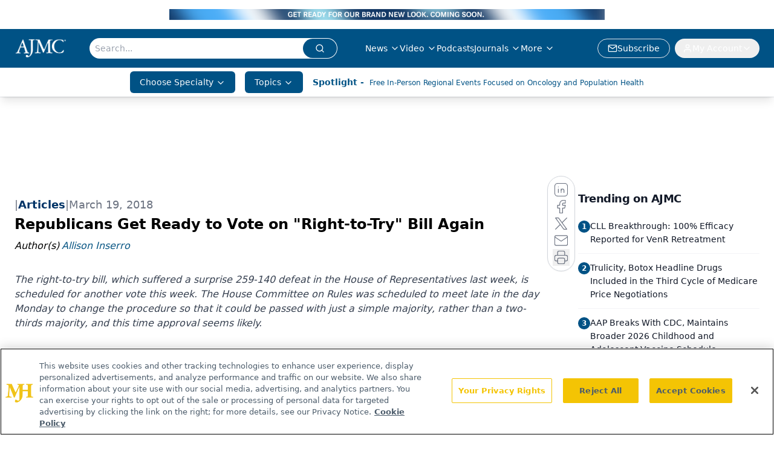

--- FILE ---
content_type: text/html; charset=utf-8
request_url: https://www.ajmc.com/view/republicans-get-ready-to-vote-on-righttotry-bill-again
body_size: 39480
content:
<!DOCTYPE html><html lang="en"> <head><link rel="prefetch" href="/logo.webp"><link rel="preconnect" href="https://www.googletagmanager.com"><link rel="preconnect" href="https://cdn.segment.com"><link rel="preconnect" href="https://www.lightboxcdn.com"><link rel="preconnect" href="https://cdn.cookielaw.org"><link rel="preconnect" href="https://pub.doubleverify.com"><link rel="preconnect" href="https://www.googletagservices.com"><link rel="dns-prefetch" href="https://cdn.jsdelivr.net"><link rel="preconnect" href="https://res.lassomarketing.io"><link rel="icon" href="/favicon.svg" type="image/svg+xml"><link rel="icon" href="/favicon.ico" sizes="any"><link rel="apple-touch-icon" href="/apple-touch-icon.png"><meta charset="UTF-8"><meta name="viewport" content="width=device-width, initial-scale=1.0"><title>Republicans Get Ready to Vote on "Right-to-Try" Bill Again | AJMC</title><link rel="canonical" href="https://www.ajmc.com/view/republicans-get-ready-to-vote-on-righttotry-bill-again"><meta name="description" content="The right-to-try bill, which suffered a surprise 259-140 defeat in the House of Representatives last week, is scheduled for another vote this week. The House Committee on Rules was scheduled to meet late in the day Monday to change the procedure so that it could be passed with just a simple majority, rather than a two-thirds majority, and this time approval seems likely."><meta name="robots" content="index, follow"><meta property="og:title" content="Republicans Get Ready to Vote on &#34;Right-to-Try&#34; Bill Again | AJMC"><meta property="og:type" content="website"><meta property="og:image" content="https://cdn.sanity.io/images/0vv8moc6/ajmc/4d589737a93956a0c4217ba1e065f355748ca093-300x174.jpg"><meta property="og:url" content="https://www.ajmc.com/view/republicans-get-ready-to-vote-on-righttotry-bill-again"><meta property="og:image:url" content="https://cdn.sanity.io/images/0vv8moc6/ajmc/4d589737a93956a0c4217ba1e065f355748ca093-300x174.jpg"><meta property="og:image:width" content="1200"><meta property="og:image:height" content="630"><meta property="og:image:alt" content="Republicans Get Ready to Vote on &#34;Right-to-Try&#34; Bill Again | AJMC"><meta property="article:published_time" content="2026-01-29T18:44:17.071Z"><meta property="article:modified_time" content="2026-01-29T18:44:17.071Z"><meta property="article:author" content="Allison Inserro"><meta property="article:tag" content="right to try"><meta property="article:tag" content="FDA"><meta property="article:tag" content="Patient Safety"><meta property="article:tag" content="House Energy and Commerce"><meta property="article:tag" content="House of Representatives"><meta property="article:tag" content="Senate"><meta name="twitter:site" content="@AJMC_Journal"><meta name="twitter:title" content="Republicans Get Ready to Vote on &#34;Right-to-Try&#34; Bill Again | AJMC"><meta name="twitter:image" content="https://cdn.sanity.io/images/0vv8moc6/ajmc/4d589737a93956a0c4217ba1e065f355748ca093-300x174.jpg"><meta name="twitter:image:alt" content="Republicans Get Ready to Vote on &#34;Right-to-Try&#34; Bill Again | AJMC"><meta name="twitter:description" content="The right-to-try bill, which suffered a surprise 259-140 defeat in the House of Representatives last week, is scheduled for another vote this week. The House Committee on Rules was scheduled to meet late in the day Monday to change the procedure so that it could be passed with just a simple majority, rather than a two-thirds majority, and this time approval seems likely."><link rel="icon" href="/favicon.ico"><meta name="twitter:image" content="https://cdn.sanity.io/images/0vv8moc6/ajmc/4d589737a93956a0c4217ba1e065f355748ca093-300x174.jpg"><meta name="twitter:title" content="Republicans Get Ready to Vote on &#34;Right-to-Try&#34; Bill Again | AJMC"><meta name="twitter:description" content="The right-to-try bill, which suffered a surprise 259-140 defeat in the House of Representatives last week, is scheduled for another vote this week. The House Committee on Rules was scheduled to meet late in the day Monday to change the procedure so that it could be passed with just a simple majority, rather than a two-thirds majority, and this time approval seems likely."><script type="application/ld+json">{"@context":"https://schema.org","@type":"NewsArticle","headline":"Republicans Get Ready to Vote on &quot;Right-to-Try&quot; Bill Again","datePublished":"2018-03-19T22:58:00.000Z","dateModified":"2020-07-30T19:33:50.000Z","inLanguage":"en-US","image":{"@type":"ImageObject","url":"https://cdn.sanity.io/images/0vv8moc6/ajmc/4d589737a93956a0c4217ba1e065f355748ca093-300x174.jpg","caption":"Republicans Get Ready to Vote on &quot;Right-to-Try&quot; Bill Again","alternateName":"Republicans Get Ready to Vote on &quot;Right-to-Try&quot; Bill Again"},"thumbnail":{"@type":"ImageObject","url":"https://cdn.sanity.io/images/0vv8moc6/ajmc/4d589737a93956a0c4217ba1e065f355748ca093-300x174.jpg","caption":"Republicans Get Ready to Vote on &quot;Right-to-Try&quot; Bill Again","alternateName":"Republicans Get Ready to Vote on &quot;Right-to-Try&quot; Bill Again"},"publisher":{"@type":"Organization","name":"AJMC","logo":{"@type":"ImageObject","url":"https://www.ajmc.com/logo.webp"}},"keywords":"right to try, FDA, Patient Safety, House Energy and Commerce, House of Representatives, Senate","articleBody":"The right-to-try bill, which suffered a surprise 259-140 defeat in the House of Representatives last week, is scheduled for another vote this week, perhaps as early as Wednesday.\n\nOn Monday, the House Committee on Rules was scheduled to meet late in the day to change the procedure so that it could be passed with just a simple majority, rather than a two-thirds majority, and this time approval seems likely.\n\nAlso this week, 4 former FDA commissioners who worked on both sides of the aisle expressed their opposition to the bill in a statement to the Washington Post.\n\n“There is no evidence that either bill would meaningfully improve access for patients, but both would remove the FDA from the process and create a dangerous precedent that would erode protections for vulnerable patients,” the statement read. The reference to “either bill” referred to a companion bill in the Senate.\n\nThe statement was signed by Robert Califf, MD, and Margaret Hamburg, MD, who were commissioners during the Obama administration, and Mark McClellan, MD, PhD, and Andrew von Eschenbach, MD, who served under President George W. Bush. The Washingotn Post said the joint statement is a bipartisan attempt to try to slow down the legislation.\n\nLast week, The American Journal of Managed Care® (AJMC®) spoke with Marjorie A. Speers, PhD, executive director of the WCG Foundation, a public charity that works to ensure experimental medicines to very ill patients under the FDA&apos;s current expanded access and compassionate use programs. Speers has previously participated on a panel on this subject at AJMC®&apos;s Patient-Centered Oncology Care® meeting in Philadelphia, Pennsylvania.\n\nSpeers told AJMC® she did not think the bill added much beyond the FDA&apos;s current expanded access program\n\nLast week, patient groups remained unconvinced about the bill, as well—75 of them sent a letter to House Speaker Paul Ryan, R-Wisconsin, and Minority Leader Nancy Pelosi, D-California, to protest the bill.\n \nOn Monday, Representative Frank Pallone, D-New Jersey, ranking member of the House Energy and Commerce Committee, put forth a substitute amendment in an effort to kill the bill as it currently stands—HR 5247, the &quot;Tricket Wendler, Frank Mongiello, Jordan McLinn, and Matthew Bellina Right to Try Act of 2018&quot;&amp;mdash;and restore some FDA oversight and patient safety reporting. Pallone has opposed the bill.\n\nThe bill is supported by House Energy and Commerce Committee chairman, Greg Walden, R-Oregon, and chair of the health subcommittee, Michael C. Burgess, MD, R-Texas. Both had endorsed the updated version of the legislation, saying that it incorporates concerns raised by FDA Commissioner Scott Gottlieb, MD, and others.\n\nThe bill was pushed by Vice President Mike Pence, who signed a similar bill when he was governor of Indiana, and touted by President Donald Trump in his State of the Union address.","description":"The right-to-try bill, which suffered a surprise 259-140 defeat in the House of Representatives last week, is scheduled for another vote this week. The House Committee on Rules was scheduled to meet late in the day Monday to change the procedure so that it could be passed with just a simple majority, rather than a two-thirds majority, and this time approval seems likely.","author":[{"@type":"Person","name":"Allison Inserro","url":"https://www.ajmc.com/authors/allison-inserro"}]}</script><script type="application/ld+json">{"@context":"https://schema.org","@type":"Organization","contactPoint":{"@type":"ContactPoint","availableLanguage":["English"]},"name":"AJMC - Managed Care News, Research, and Expert Insights","alternateName":"The American Journal of Managed Care","description":"The American Journal of Managed Care provides insights into the latest news and research in managed care across multimedia platforms.","email":"info@ajmc.com","telephone":"609-716-7777","sameAs":["https://www.facebook.com/TheAmericanJournalOfManagedCare","https://twitter.com/AJMC_Journal","https://www.linkedin.com/company/american-journal-of-managed-care/","https://www.instagram.com/ajmcjournal/","/rss.xml"],"address":{"@type":"PostalAddress","streetAddress":"259 Prospect Plains Rd, Bldg H","addressLocality":"Monroe","addressRegion":"New Jersey","postalCode":"08831","addressCountry":"United States of America"},"foundingDate":"1988-12-12","founder":{"@type":"Person","name":"MJH Life Sciences"},"employees":[{"@type":"Person","name":"Laura Joszt"},{"@type":"Person","name":"Rose McNulty"},{"@type":"Person","name":"Christina Mattina"}]}</script><script async src="https://cdn.jsdelivr.net/npm/@segment/analytics-consent-wrapper-onetrust@latest/dist/umd/analytics-onetrust.umd.js"></script>
 <script>
  window.dataLayer = window.dataLayer || [];
  function gtag(){dataLayer.push(arguments);}
  gtag('set' , 'developer_id.dYWJhMj', true);
  gtag('consent', 'default', {
      ad_storage: 'denied',
      analytics_storage: 'denied',
      functionality_storage: 'denied',
      personalization_storage: 'denied',
      security_storage: 'granted',
      ad_user_data: 'denied',
      ad_personalization: 'denied',
      region: [
        'AT',
        'BE',
        'BG',
        'HR',
        'CY',
        'CZ',
        'DK',
        'EE',
        'FI',
        'FR',
        'DE',
        'EL',
        'HU',
        'IE',
        'IT',
        'LV',
        'LT',
        'LU',
        'MT',
        'NL',
        'PL',
        'PT',
        'RO',
        'SK',
        'SI',
        'ES',
        'SE',
        'GB',
        'US-CA',
      ],
    });
    gtag('consent', 'default', {
      ad_storage: 'granted',
      analytics_storage: 'granted',
      functionality_storage: 'granted',
      personalization_storage: 'granted',
      security_storage: 'granted',
      ad_user_data: 'granted',
      ad_personalization: 'granted',
    });
    </script>
    <script src="https://cdn.cookielaw.org/scripttemplates/otSDKStub.js" type="text/javascript" charset="UTF-8" data-domain-script="0196a02f-09bc-7902-9e3d-fcb48a5fc135"></script>
    <script type="text/javascript">function OptanonWrapper() {}</script>
    <script async type="text/plain" class="optanon-category-C0001" src="https://www.lightboxcdn.com/static/lightbox_mjh.js"></script>
  <script async type="text/plain" class="optanon-category-C0004" src="https://res.lassomarketing.io/scripts/lasso-imp-id-min.js"></script> 
   <script async type="text/javascript">
      !function(){var analytics=window.analytics=window.analytics||[];if(!analytics.initialize)if(analytics.invoked)window.console&&console.error&&console.error("Segment snippet included twice.");else{analytics.invoked=!0;analytics.methods=["trackSubmit","trackClick","trackLink","trackForm","pageview","identify","reset","group","track","ready","alias","debug","page","once","off","on","addSourceMiddleware","addIntegrationMiddleware","setAnonymousId","addDestinationMiddleware"];analytics.factory=function(e){return function(){var t=Array.prototype.slice.call(arguments);t.unshift(e);analytics.push(t);return analytics}};for(var e=0;e<analytics.methods.length;e++){var key=analytics.methods[e];analytics[key]=analytics.factory(key)}analytics.load=function(key,e){var t=document.createElement("script");t.type="text/javascript";t.async=!0;t.src="https://cdn.segment.com/analytics.js/v1/" + key + "/analytics.min.js";var n=document.getElementsByTagName("script")[0];n.parentNode.insertBefore(t,n);analytics._loadOptions=e};analytics.SNIPPET_VERSION="4.13.1";
      //check lasso , if lassoImpID doesnt exist try again in 1.25 seconds
      function checkLasso() {
        if (typeof lassoImpID !== 'undefined') {
          window.LassoImpressionID = lassoImpID();
          withOneTrust(analytics).load('BBbKMoOjmhsxPnbd2nO6osz3zq67DzuN');
          analytics.page({
            'LassoImpressionID': window.LassoImpressionID
          });
        } else {
          setTimeout(checkLasso, 1000);
        }
      }
          checkLasso();
            }}();
    </script><script class="optanon-category-C0001" type="text/plain" async src="https://one.ajmc.com/tagmanager/scripts/one.js"></script><script async type="text/javascript" src="https://one.ajmc.com/tagmanager/scripts/one.js"></script><script type="text/javascript" src="https://www.googletagservices.com/tag/js/gpt.js"></script><script async src="https://pub.doubleverify.com/dvtag/20083417/DV1815449/pub.js"></script><script type="text/javascript">
            window.onDvtagReady = function (callback, timeout = 750) { 
            window.dvtag = window.dvtag || {} 
            dvtag.cmd = dvtag.cmd || [] 
            const opt = { callback, timeout, timestamp: new Date().getTime() } 
            dvtag.cmd.push(function () { dvtag.queueAdRequest(opt) }) 
            setTimeout(function () { 
            const cb = opt.callback 
            opt.callback = null 
            if (cb) cb() 
            }, timeout) 
            } 
     </script><script>(function(){const gtmID = "NK5KQXS";

        (function (w, d, s, l, i) {
          w[l] = w[l] || [];
          w[l].push({ 'gtm.start': new Date().getTime(), event: 'gtm.js' });
          var f = d.getElementsByTagName(s)[0],
            j = d.createElement(s),
            dl = l != 'dataLayer' ? '&l=' + l : '';
          j.async = true;
          j.src = 'https://www.googletagmanager.com/gtm.js?id=' + i + dl;
          f.parentNode.insertBefore(j, f);
        })(window, document, 'script', 'dataLayer', 'GTM-' + gtmID);
      })();</script><!-- <ClientRouter  /> --><link rel="stylesheet" href="/_astro/_slug_.dSUKjokw.css">
<style>:root{--primary-color: 203, 100%, 26%;--primary-color-dark: 203, 100%, 16%;--secondary-color: 210, 2%, 65%;--header-primary-color: 203, 100%, 26%;--header-primary-foreground: 0 0% 100%;--header-secondary-color: 0 0% 100%;--header-secondary-foreground: 203, 100%, 26%;--header-specialty-color: 203, 100%, 26%;--header-specialty-foreground: 210, 20%, 98%;--header-link-color: 0 0% 100%;--header-link-foreground: 0 0% 0%;--footer-primary-color: 203, 100%, 26%;--footer-primary-foreground: 0 0% 100%;--footer-secondary-color: 208, 100%, 20%;--footer-secondary-foreground: 0 0% 0%;--accent-color: 210, 2%, 65%;--warning-color: 6 80% 57%;--success-color: 126 43% 50%;--border-color: 220 13% 91%;--background-color: 0 0% 100%;--text-default-color: 215 27.9% 16.9%;--text-light-color: 220 8.9% 46.1%;--text-dark-color: 0 0% 0%;--link-color: 202, 90%, 27%;--link-hover-color: 208, 100%, 20%}
._blockContent_tqjon_1 p{margin-bottom:.75rem;line-height:1.7;font-size:.875rem;overflow-wrap:break-word}._blockContent_tqjon_1 li{font-size:.875rem;line-height:1.7}._blockContent_tqjon_1 a{color:#00f;text-decoration:underline}._blockContent_tqjon_1 .brightcove-fluid{position:relative;padding-bottom:56.25%;height:0;width:100%;margin-bottom:1rem}._blockContent_tqjon_1 .youtube-fluid iframe{height:500px}._blockContent_tqjon_1 .brightcove-fluid .video-js{height:100%;width:100%;position:absolute;inset:0}._blockContent_tqjon_1 blockquote{margin:0 10% 1rem;font-style:italic;text-align:center;font-size:x-large;padding:3rem 0;position:relative;background-image:url("data:image/svg+xml;utf8,<svg xmlns='http://www.w3.org/2000/svg' xmlns:xlink='http://www.w3.org/1999/xlink' viewBox='0 0 400 300'><polygon opacity='0.15' fill='currentColor' points='184,40 108,150 166,150 166,300 0,300 16,139 103,40'/><polygon opacity='0.15' fill='currentColor' points='216,260 292,150 234,150 234,0 400,0 384,161 297,260'/></svg>");background-repeat:no-repeat;background-position:top left;background-size:50px 50px}@media (max-width: 766px){._blockContent_tqjon_1 h6{overflow-wrap:break-word}._blockContent_tqjon_1 .multi-media-container div{flex-wrap:wrap}._blockContent_tqjon_1 .multi-media-container div .mobile-styling{width:100%}._blockContent_tqjon_1 .youtube-fluid iframe{height:360px}}@media (min-width: 768px){._blockContent_tqjon_1 .multi-media-image-container .multi-media-image[images-count="4"]{height:100px}._blockContent_tqjon_1 .multi-media-image-container .multi-media-image[images-count="3"]{height:130px}._blockContent_tqjon_1 .multi-media-image-container .multi-media-image[images-count="2"]{height:200px}}@media (min-width: 992px){._blockContent_tqjon_1 .multi-media-image-container .multi-media-image[images-count="4"]{height:150px}._blockContent_tqjon_1 .multi-media-image-container .multi-media-image[images-count="3"]{height:200px}._blockContent_tqjon_1 .multi-media-image-container .multi-media-image[images-count="2"]{height:300px}}
</style>
<link rel="stylesheet" href="/_astro/index.QrSEjv7a.css">
<style>.embla{overflow:hidden;height:100%;width:100%}.embla__container{display:flex;flex-direction:column;height:90%;padding:0 0 2%}.vjs-text-track-cue{font-size:1.5rem!important}.embla__slide{flex:0 0 100%;min-width:0;height:100%;display:flex;align-items:center;justify-content:center;margin:0 0 calc(15% / 9);opacity:.3;transform:scale(.95);transition:opacity .3s ease,transform .3s ease}.embla__slide.is-snapped{opacity:1;transform:scale(1);z-index:2}.embla__slide.is-in-view:not(.is-snapped){opacity:.6;transform:scale(.97)}.embla__slide:not(.is-snapped) .shorts-video-container:after{content:"";position:absolute;inset:0;background:linear-gradient(to bottom,#0000001a,#0000004d,#0000001a);pointer-events:none;z-index:1}.embla.is-wheel-scrolling{cursor:grabbing}.embla.is-wheel-scrolling .embla__slide{pointer-events:none}.shorts-item{height:100%;position:relative;display:flex;flex-direction:column;align-items:center;justify-content:center;padding:0}.shorts-video-container{position:relative;width:100%;height:100%;max-height:min(90vh,calc(100vw * 16 / 9));margin:0 auto;border-radius:12px}@supports (aspect-ratio: 9 / 16){.shorts-video-container{aspect-ratio:9 / 16;width:auto;height:100%}}@supports not (aspect-ratio: 9 / 16){.shorts-video-container{width:56.25vh;height:100%}}.shorts-video-wrapper{position:relative;width:100%;height:100%}.bg-shorts-container .video-js{width:100%!important;height:100%!important;-o-object-fit:cover;object-fit:cover;position:absolute;top:0;left:0}.bg-shorts-container .video-js video{width:100%!important;height:100%!important;-o-object-fit:cover;object-fit:cover;position:absolute;top:0;left:0}.bg-shorts-container{width:100%;height:100%;position:relative}@media (max-width: 768px){.shorts-video-container{max-width:90vw}@supports (aspect-ratio: 9 / 16){.shorts-video-container{height:100%;max-height:75vh}}}.shorts-navigation-btn{transition:all .2s ease-in-out}.shorts-navigation-btn:hover{transform:scale(1.1);background-color:#ffffff4d}.shorts-navigation-btn:active{transform:scale(.95)}@keyframes pulse{0%,to{opacity:1}50%{opacity:.5}}.loading-pulse{animation:pulse 2s cubic-bezier(.4,0,.6,1) infinite}.shorts-overlay{background:linear-gradient(to top,rgba(0,0,0,.8) 0%,rgba(0,0,0,.4) 50%,transparent 100%)}.shorts-navigation,.shorts-navigation button{z-index:9999!important;pointer-events:auto}@media (max-width: 768px){.shorts-navigation{right:8px}.shorts-navigation button{width:32px;height:32px}}
</style>
<link rel="stylesheet" href="/_astro/index.BBKiLYLg.css"><script type="module" src="/_astro/page.V2R8AmkL.js"></script></head> <body> <style>astro-island,astro-slot,astro-static-slot{display:contents}</style><script>(()=>{var e=async t=>{await(await t())()};(self.Astro||(self.Astro={})).load=e;window.dispatchEvent(new Event("astro:load"));})();</script><script>(()=>{var A=Object.defineProperty;var g=(i,o,a)=>o in i?A(i,o,{enumerable:!0,configurable:!0,writable:!0,value:a}):i[o]=a;var d=(i,o,a)=>g(i,typeof o!="symbol"?o+"":o,a);{let i={0:t=>m(t),1:t=>a(t),2:t=>new RegExp(t),3:t=>new Date(t),4:t=>new Map(a(t)),5:t=>new Set(a(t)),6:t=>BigInt(t),7:t=>new URL(t),8:t=>new Uint8Array(t),9:t=>new Uint16Array(t),10:t=>new Uint32Array(t),11:t=>1/0*t},o=t=>{let[l,e]=t;return l in i?i[l](e):void 0},a=t=>t.map(o),m=t=>typeof t!="object"||t===null?t:Object.fromEntries(Object.entries(t).map(([l,e])=>[l,o(e)]));class y extends HTMLElement{constructor(){super(...arguments);d(this,"Component");d(this,"hydrator");d(this,"hydrate",async()=>{var b;if(!this.hydrator||!this.isConnected)return;let e=(b=this.parentElement)==null?void 0:b.closest("astro-island[ssr]");if(e){e.addEventListener("astro:hydrate",this.hydrate,{once:!0});return}let c=this.querySelectorAll("astro-slot"),n={},h=this.querySelectorAll("template[data-astro-template]");for(let r of h){let s=r.closest(this.tagName);s!=null&&s.isSameNode(this)&&(n[r.getAttribute("data-astro-template")||"default"]=r.innerHTML,r.remove())}for(let r of c){let s=r.closest(this.tagName);s!=null&&s.isSameNode(this)&&(n[r.getAttribute("name")||"default"]=r.innerHTML)}let p;try{p=this.hasAttribute("props")?m(JSON.parse(this.getAttribute("props"))):{}}catch(r){let s=this.getAttribute("component-url")||"<unknown>",v=this.getAttribute("component-export");throw v&&(s+=` (export ${v})`),console.error(`[hydrate] Error parsing props for component ${s}`,this.getAttribute("props"),r),r}let u;await this.hydrator(this)(this.Component,p,n,{client:this.getAttribute("client")}),this.removeAttribute("ssr"),this.dispatchEvent(new CustomEvent("astro:hydrate"))});d(this,"unmount",()=>{this.isConnected||this.dispatchEvent(new CustomEvent("astro:unmount"))})}disconnectedCallback(){document.removeEventListener("astro:after-swap",this.unmount),document.addEventListener("astro:after-swap",this.unmount,{once:!0})}connectedCallback(){if(!this.hasAttribute("await-children")||document.readyState==="interactive"||document.readyState==="complete")this.childrenConnectedCallback();else{let e=()=>{document.removeEventListener("DOMContentLoaded",e),c.disconnect(),this.childrenConnectedCallback()},c=new MutationObserver(()=>{var n;((n=this.lastChild)==null?void 0:n.nodeType)===Node.COMMENT_NODE&&this.lastChild.nodeValue==="astro:end"&&(this.lastChild.remove(),e())});c.observe(this,{childList:!0}),document.addEventListener("DOMContentLoaded",e)}}async childrenConnectedCallback(){let e=this.getAttribute("before-hydration-url");e&&await import(e),this.start()}async start(){let e=JSON.parse(this.getAttribute("opts")),c=this.getAttribute("client");if(Astro[c]===void 0){window.addEventListener(`astro:${c}`,()=>this.start(),{once:!0});return}try{await Astro[c](async()=>{let n=this.getAttribute("renderer-url"),[h,{default:p}]=await Promise.all([import(this.getAttribute("component-url")),n?import(n):()=>()=>{}]),u=this.getAttribute("component-export")||"default";if(!u.includes("."))this.Component=h[u];else{this.Component=h;for(let f of u.split("."))this.Component=this.Component[f]}return this.hydrator=p,this.hydrate},e,this)}catch(n){console.error(`[astro-island] Error hydrating ${this.getAttribute("component-url")}`,n)}}attributeChangedCallback(){this.hydrate()}}d(y,"observedAttributes",["props"]),customElements.get("astro-island")||customElements.define("astro-island",y)}})();</script><astro-island uid="vjBjA" prefix="r10" component-url="/_astro/atoms.Ch89ewdX.js" component-export="SanityClient" renderer-url="/_astro/client.4AZqD4Tw.js" props="{&quot;config&quot;:[0,{&quot;dataset&quot;:[0,&quot;ajmc&quot;],&quot;projectId&quot;:[0,&quot;0vv8moc6&quot;],&quot;useCdn&quot;:[0,true],&quot;token&quot;:[0,&quot;skIjFEmlzBmyZpjK8Zc1FQwpwi0Bv3wVI0WhSPJfe5wEiXkmkb3Rq7h5T1WLyvXaJAhM7sOBa2vXBRGxShTPYsvCpTSYuIFBEZnhapLqKMkXyRyxCYjZQYbPv4Zbdn7UMjfKcTbCwat1s1GKaDhqbiwIffPYLGtrK4hT6V3Xq32NfzOzScjn&quot;]}]}" ssr client="load" opts="{&quot;name&quot;:&quot;SanityClient&quot;,&quot;value&quot;:true}"></astro-island> <astro-island uid="ZjXoJp" prefix="r11" component-url="/_astro/react.hrQvyCJB.js" component-export="AuthInit" renderer-url="/_astro/client.4AZqD4Tw.js" props="{&quot;config&quot;:[0,{&quot;region&quot;:[0,&quot;us-east-1&quot;],&quot;userPoolId&quot;:[0,&quot;us-east-1_qvUR8zszr&quot;],&quot;userPoolClientId&quot;:[0,&quot;1irb875jskcabrjcks302c39jf&quot;],&quot;oauthDomain&quot;:[0,&quot;auth.mjhlifesciences.com&quot;],&quot;redirectSignIn&quot;:[1,[[0,&quot;https://www.ajmc.com/auth/callback&quot;]]],&quot;redirectSignOut&quot;:[1,[[0,&quot;https://www.ajmc.com&quot;]]]}]}" ssr client="load" opts="{&quot;name&quot;:&quot;AuthInit&quot;,&quot;value&quot;:true}"></astro-island> <!-- <VisualEditing enabled={visualEditingEnabled} zIndex={1000} /> --> <script>(()=>{var e=async t=>{await(await t())()};(self.Astro||(self.Astro={})).only=e;window.dispatchEvent(new Event("astro:only"));})();</script><astro-island uid="1ET84G" component-url="/_astro/index.DEYfktvK.js" component-export="default" renderer-url="/_astro/client.4AZqD4Tw.js" props="{&quot;settings&quot;:[0,{&quot;siteConfig&quot;:[0,{&quot;sanityClientConfig&quot;:[0,{&quot;dataset&quot;:[0,&quot;ajmc&quot;],&quot;projectId&quot;:[0,&quot;0vv8moc6&quot;],&quot;useCdn&quot;:[0,true],&quot;token&quot;:[0,&quot;skIjFEmlzBmyZpjK8Zc1FQwpwi0Bv3wVI0WhSPJfe5wEiXkmkb3Rq7h5T1WLyvXaJAhM7sOBa2vXBRGxShTPYsvCpTSYuIFBEZnhapLqKMkXyRyxCYjZQYbPv4Zbdn7UMjfKcTbCwat1s1GKaDhqbiwIffPYLGtrK4hT6V3Xq32NfzOzScjn&quot;]}],&quot;gtmID&quot;:[0,&quot;NK5KQXS&quot;],&quot;onejs&quot;:[0,&quot;https://one.ajmc.com/tagmanager/scripts/one.js&quot;],&quot;title&quot;:[0,&quot;AJMC&quot;],&quot;oneTrustId&quot;:[0,&quot;0196a02f-09bc-7902-9e3d-fcb48a5fc135&quot;],&quot;liveDomain&quot;:[0,&quot;www.ajmc.com&quot;],&quot;logo&quot;:[0,&quot;/logo.webp&quot;],&quot;white_logo&quot;:[0,&quot;/logo.webp&quot;],&quot;footer_logo&quot;:[0,&quot;/footer_logo.png&quot;],&quot;footer_right_image_1&quot;:[0,&quot;/footer_image_1.png&quot;],&quot;footer_right_image_2&quot;:[0,&quot;/footer_image_2.png&quot;],&quot;footer_right_image_1_url&quot;:[0,&quot;https://www.ajmc.com/topic/center-on-health-equity-and-access&quot;],&quot;footer_right_image_2_url&quot;:[0,&quot;www.centerforbiosimilars.com/&quot;],&quot;megaMenuTaxName&quot;:[0,&quot;clinical&quot;],&quot;twitter&quot;:[0,&quot;@AJMC_Journal&quot;],&quot;sharingImageUrl&quot;:[0,&quot;https://www.ajmc.com/logo.webp&quot;],&quot;subFooterLinks&quot;:[1,[[0,{&quot;url&quot;:[0,&quot;/&quot;],&quot;title&quot;:[0,&quot;Home&quot;]}],[0,{&quot;url&quot;:[0,&quot;/about-us&quot;],&quot;title&quot;:[0,&quot;About Us&quot;]}],[0,{&quot;url&quot;:[0,&quot;/news&quot;],&quot;title&quot;:[0,&quot;News&quot;]}],[0,{&quot;url&quot;:[0,&quot;/contact-us&quot;],&quot;title&quot;:[0,&quot;Contact Us&quot;]}]]],&quot;subscribe&quot;:[0,{&quot;href&quot;:[0,&quot;/newsletter&quot;],&quot;text&quot;:[0,&quot;Stay ahead of policy, cost, and value—subscribe to AJMC for expert insights at the intersection of clinical care and health economics.&quot;]}]}],&quot;styleConfig&quot;:[0,{&quot;logoSize&quot;:[0,&quot;medium&quot;],&quot;navigation&quot;:[0,5],&quot;footer&quot;:[0,2],&quot;featureDeck&quot;:[0,1],&quot;featureSlider&quot;:[0,1]}],&quot;adConfig&quot;:[0,{&quot;networkID&quot;:[0,&quot;4688&quot;],&quot;adUnit&quot;:[0,&quot;ajmc.com&quot;]}],&quot;pageConfig&quot;:[0,{&quot;publicationName&quot;:[0,&quot;AJMC&quot;],&quot;publicationUrl&quot;:[0,&quot;publications&quot;],&quot;authorUrl&quot;:[0,&quot;authors&quot;]}],&quot;sanityConfig&quot;:[0,{&quot;taxonomy&quot;:[0,{&quot;news&quot;:[0,&quot;39be7351-bd4c-4e98-82b3-0d675ae4671b&quot;],&quot;conference&quot;:[0,&quot;1862ee25-8e65-4dbe-8fd3-d4c11642b211&quot;],&quot;chea&quot;:[0,&quot;4ee49086-e720-4a65-883e-4efc24de53bb&quot;]}],&quot;docGroup&quot;:[0,{&quot;conference&quot;:[0,&quot;6f7fd681-6891-42d5-a963-e7cfdaba9d24&quot;]}],&quot;contentCategory&quot;:[0,{&quot;webinars&quot;:[0,&quot;794267f6-75ea-4d4a-bead-92a391e1a851&quot;],&quot;articles&quot;:[0,&quot;3f4b3ced-7c9d-4fc4-967f-fe993087cce2&quot;],&quot;podcasts&quot;:[0,&quot;367becaf-13c4-4502-9c8c-939f4f480898&quot;],&quot;videos&quot;:[0,&quot;ee14ccb3-3542-4414-9046-927be1198c76&quot;]}]}],&quot;gateEnabled&quot;:[0,&quot;modal&quot;],&quot;sMaxAge&quot;:[0,300],&quot;staleWhileRevalidate&quot;:[0,329],&quot;topBanner&quot;:[0,{&quot;href&quot;:[0,&quot;#&quot;],&quot;img&quot;:[0,&quot;/AJMC_Rebrand-Banner.png&quot;],&quot;alt&quot;:[0,&quot;AJMC - Change is Coming&quot;],&quot;expiresAt&quot;:[0,&quot;2026-02-02T05:00:00.000Z&quot;]}],&quot;allowedDomains&quot;:[1,[[0,&quot;ce.dvm360.com&quot;],[0,&quot;www.pharmacytimes.org&quot;],[0,&quot;www.gotoper.com&quot;]]]}],&quot;targeting&quot;:[0,{&quot;content_placement&quot;:[1,[[0,&quot;news&quot;]]],&quot;document_url&quot;:[1,[[0,&quot;republicans-get-ready-to-vote-on-righttotry-bill-again&quot;]]],&quot;document_group&quot;:[1,[]],&quot;content_group&quot;:[1,[]],&quot;rootDocumentGroup&quot;:[1,[]],&quot;issue_url&quot;:[1,[]],&quot;publication_url&quot;:[1,[]],&quot;tags&quot;:[1,[[0,&quot;right to try&quot;],[0,&quot;FDA&quot;],[0,&quot;Patient Safety&quot;],[0,&quot;House Energy and Commerce&quot;],[0,&quot;House of Representatives&quot;],[0,&quot;Senate&quot;]]],&quot;hostname&quot;:[0,&quot;www.ajmc.com&quot;],&quot;adLayer&quot;:[0,{&quot;adSlotSelection&quot;:[1,[]]}]}],&quot;gateData&quot;:[0,{}]}" ssr client="only" opts="{&quot;name&quot;:&quot;ADWelcome&quot;,&quot;value&quot;:true}"></astro-island> <astro-island uid="1YbEY" prefix="r54" component-url="/_astro/ADFloatingFooter.6X0clyHv.js" component-export="default" renderer-url="/_astro/client.4AZqD4Tw.js" props="{&quot;networkID&quot;:[0,&quot;4688&quot;],&quot;adUnit&quot;:[0,&quot;ajmc.com&quot;],&quot;targeting&quot;:[0,{&quot;content_placement&quot;:[1,[[0,&quot;news&quot;]]],&quot;document_url&quot;:[1,[[0,&quot;republicans-get-ready-to-vote-on-righttotry-bill-again&quot;]]],&quot;document_group&quot;:[1,[]],&quot;content_group&quot;:[1,[]],&quot;rootDocumentGroup&quot;:[1,[]],&quot;issue_url&quot;:[1,[]],&quot;publication_url&quot;:[1,[]],&quot;tags&quot;:[1,[[0,&quot;right to try&quot;],[0,&quot;FDA&quot;],[0,&quot;Patient Safety&quot;],[0,&quot;House Energy and Commerce&quot;],[0,&quot;House of Representatives&quot;],[0,&quot;Senate&quot;]]],&quot;hostname&quot;:[0,&quot;www.ajmc.com&quot;],&quot;adLayer&quot;:[0,{&quot;adSlotSelection&quot;:[1,[]]}]}]}" ssr client="load" opts="{&quot;name&quot;:&quot;ADFloatingFooter&quot;,&quot;value&quot;:true}"></astro-island> <div class="z-[99999] hidden w-full bg-gradient-to-r px-10 md:flex md:items-center md:justify-center" style="background-color:white"> <div class="flex w-full items-center justify-center md:w-[60%]"> <a href="#" target="_blank" rel="noreferrer" class="w-full"> <div class="flex h-[30px] w-full items-center justify-center xs:h-[48px]"> <img src="/AJMC_Rebrand-Banner.png" alt="AJMC - Change is Coming" class="max-h-full max-w-full object-contain"> </div> </a> </div> </div>     <astro-island uid="ZQIfC1" prefix="r55" component-url="/_astro/ui.Cv3nyh_u.js" component-export="N5" renderer-url="/_astro/client.4AZqD4Tw.js" props="{&quot;data&quot;:[0,{&quot;logoImage&quot;:[0,&quot;/logo.webp&quot;],&quot;mainLinks&quot;:[1,[[0,{&quot;_createdAt&quot;:[0,&quot;2020-04-14T13:26:14Z&quot;],&quot;_id&quot;:[0,&quot;e8c503ba-34b9-43d5-8ce1-e8603c4e4b6b&quot;],&quot;_rev&quot;:[0,&quot;Yw6MEKZDMdk6hC2JCRdGN7&quot;],&quot;_type&quot;:[0,&quot;mainNavigation&quot;],&quot;_updatedAt&quot;:[0,&quot;2020-04-14T13:26:21Z&quot;],&quot;is_active&quot;:[0,true],&quot;name&quot;:[0,&quot;News&quot;],&quot;navParent&quot;:[0,null],&quot;sortOrder&quot;:[0,1],&quot;subQuery&quot;:[1,[[0,{&quot;_createdAt&quot;:[0,&quot;2020-04-14T13:30:35Z&quot;],&quot;_id&quot;:[0,&quot;1376963d-32e8-4647-bb5e-59c984e35893&quot;],&quot;_rev&quot;:[0,&quot;sBk7YzjWMuBuhiatU3YIhQ&quot;],&quot;_type&quot;:[0,&quot;mainNavigation&quot;],&quot;_updatedAt&quot;:[0,&quot;2020-04-14T13:30:35Z&quot;],&quot;children&quot;:[1,[]],&quot;is_active&quot;:[0,true],&quot;name&quot;:[0,&quot;All News&quot;],&quot;navParent&quot;:[0,{&quot;_ref&quot;:[0,&quot;e8c503ba-34b9-43d5-8ce1-e8603c4e4b6b&quot;],&quot;_type&quot;:[0,&quot;reference&quot;]}],&quot;url&quot;:[0,&quot;/news&quot;]}],[0,{&quot;_createdAt&quot;:[0,&quot;2020-04-14T13:30:57Z&quot;],&quot;_id&quot;:[0,&quot;2af5da5e-78c2-42c8-90b8-3900f8c89889&quot;],&quot;_rev&quot;:[0,&quot;QxOJBWa4XErmibN6Cb5OcA&quot;],&quot;_type&quot;:[0,&quot;mainNavigation&quot;],&quot;_updatedAt&quot;:[0,&quot;2020-04-14T13:30:57Z&quot;],&quot;children&quot;:[1,[]],&quot;is_active&quot;:[0,true],&quot;name&quot;:[0,&quot;Press Releases&quot;],&quot;navParent&quot;:[0,{&quot;_ref&quot;:[0,&quot;e8c503ba-34b9-43d5-8ce1-e8603c4e4b6b&quot;],&quot;_type&quot;:[0,&quot;reference&quot;]}],&quot;url&quot;:[0,&quot;/press-release&quot;]}],[0,{&quot;_createdAt&quot;:[0,&quot;2021-07-29T12:15:49Z&quot;],&quot;_id&quot;:[0,&quot;854a1ad1-9831-4387-bda9-ffb93a074ace&quot;],&quot;_rev&quot;:[0,&quot;jvOgZ3KZdbRHfWlt9ePmOA&quot;],&quot;_type&quot;:[0,&quot;mainNavigation&quot;],&quot;_updatedAt&quot;:[0,&quot;2022-01-07T20:44:44Z&quot;],&quot;children&quot;:[1,[]],&quot;is_active&quot;:[0,true],&quot;name&quot;:[0,&quot;Product Approvals and Launches&quot;],&quot;navParent&quot;:[0,{&quot;_ref&quot;:[0,&quot;e8c503ba-34b9-43d5-8ce1-e8603c4e4b6b&quot;],&quot;_type&quot;:[0,&quot;reference&quot;]}],&quot;url&quot;:[0,&quot;/approvals-launches&quot;]}]]]}],[0,{&quot;_createdAt&quot;:[0,&quot;2020-04-14T13:26:30Z&quot;],&quot;_id&quot;:[0,&quot;821e259a-db55-4862-985a-5cd089bbf894&quot;],&quot;_rev&quot;:[0,&quot;rcwwj6TiN2Q0ymhqDzIFjO&quot;],&quot;_type&quot;:[0,&quot;mainNavigation&quot;],&quot;_updatedAt&quot;:[0,&quot;2024-05-24T16:36:15Z&quot;],&quot;is_active&quot;:[0,true],&quot;name&quot;:[0,&quot;Video&quot;],&quot;navParent&quot;:[0,null],&quot;sortOrder&quot;:[0,2],&quot;subQuery&quot;:[1,[[0,{&quot;_createdAt&quot;:[0,&quot;2024-05-24T16:37:06Z&quot;],&quot;_id&quot;:[0,&quot;f51d85fa-cabc-4c7d-85d0-11301088b7f6&quot;],&quot;_rev&quot;:[0,&quot;rcwwj6TiN2Q0ymhqDzJ8ty&quot;],&quot;_type&quot;:[0,&quot;mainNavigation&quot;],&quot;_updatedAt&quot;:[0,&quot;2024-05-24T16:52:54Z&quot;],&quot;children&quot;:[1,[]],&quot;is_active&quot;:[0,true],&quot;name&quot;:[0,&quot;All Video Types&quot;],&quot;navParent&quot;:[0,{&quot;_ref&quot;:[0,&quot;821e259a-db55-4862-985a-5cd089bbf894&quot;],&quot;_type&quot;:[0,&quot;reference&quot;]}],&quot;sortOrder&quot;:[0,1],&quot;url&quot;:[0,&quot;/video-hub&quot;]}],[0,{&quot;_createdAt&quot;:[0,&quot;2024-05-24T16:38:14Z&quot;],&quot;_id&quot;:[0,&quot;a99a3683-5173-46b3-94b0-21b7d6b06a24&quot;],&quot;_rev&quot;:[0,&quot;LJrwYxwtzLC9JsOYMk8TBr&quot;],&quot;_type&quot;:[0,&quot;mainNavigation&quot;],&quot;_updatedAt&quot;:[0,&quot;2024-05-28T19:38:54Z&quot;],&quot;children&quot;:[1,[]],&quot;is_active&quot;:[0,true],&quot;name&quot;:[0,&quot;AJMC TV&quot;],&quot;navParent&quot;:[0,{&quot;_ref&quot;:[0,&quot;821e259a-db55-4862-985a-5cd089bbf894&quot;],&quot;_type&quot;:[0,&quot;reference&quot;]}],&quot;url&quot;:[0,&quot;/interviews&quot;]}],[0,{&quot;_createdAt&quot;:[0,&quot;2025-02-14T19:40:54Z&quot;],&quot;_id&quot;:[0,&quot;9affe463-8f89-4d72-b806-62281069ebba&quot;],&quot;_rev&quot;:[0,&quot;4IWvQAHLC63503PAHcJfUU&quot;],&quot;_type&quot;:[0,&quot;mainNavigation&quot;],&quot;_updatedAt&quot;:[0,&quot;2025-02-14T19:41:11Z&quot;],&quot;children&quot;:[1,[]],&quot;is_active&quot;:[0,true],&quot;name&quot;:[0,&quot;Guidelines&quot;],&quot;navParent&quot;:[0,{&quot;_ref&quot;:[0,&quot;821e259a-db55-4862-985a-5cd089bbf894&quot;],&quot;_type&quot;:[0,&quot;reference&quot;]}],&quot;url&quot;:[0,&quot;/guidelines&quot;]}],[0,{&quot;_createdAt&quot;:[0,&quot;2020-04-14T13:43:45Z&quot;],&quot;_id&quot;:[0,&quot;b03ccbf6-6387-48de-8edc-4f1f23debe40&quot;],&quot;_rev&quot;:[0,&quot;Yw6MEKZDMdk6hC2JCRda8Z&quot;],&quot;_type&quot;:[0,&quot;mainNavigation&quot;],&quot;_updatedAt&quot;:[0,&quot;2020-04-14T13:43:45Z&quot;],&quot;children&quot;:[1,[]],&quot;is_active&quot;:[0,true],&quot;name&quot;:[0,&quot;Insights&quot;],&quot;navParent&quot;:[0,{&quot;_ref&quot;:[0,&quot;821e259a-db55-4862-985a-5cd089bbf894&quot;],&quot;_type&quot;:[0,&quot;reference&quot;]}],&quot;url&quot;:[0,&quot;/insights&quot;]}],[0,{&quot;_createdAt&quot;:[0,&quot;2020-04-14T13:44:19Z&quot;],&quot;_id&quot;:[0,&quot;f3d69d10-636b-4927-8ff4-4f54fabc940a&quot;],&quot;_rev&quot;:[0,&quot;k6N5FycA5UhVnvpzSEa3Rp&quot;],&quot;_type&quot;:[0,&quot;mainNavigation&quot;],&quot;_updatedAt&quot;:[0,&quot;2020-04-14T13:44:19Z&quot;],&quot;children&quot;:[1,[]],&quot;is_active&quot;:[0,true],&quot;name&quot;:[0,&quot;OnLocation&quot;],&quot;navParent&quot;:[0,{&quot;_ref&quot;:[0,&quot;821e259a-db55-4862-985a-5cd089bbf894&quot;],&quot;_type&quot;:[0,&quot;reference&quot;]}],&quot;url&quot;:[0,&quot;/onlocation&quot;]}],[0,{&quot;_createdAt&quot;:[0,&quot;2022-10-05T15:29:11Z&quot;],&quot;_id&quot;:[0,&quot;d4e3d69c-8a07-4191-af89-27d7e838af08&quot;],&quot;_rev&quot;:[0,&quot;37PW14Mg02p9z7FTF1SGE9&quot;],&quot;_type&quot;:[0,&quot;mainNavigation&quot;],&quot;_updatedAt&quot;:[0,&quot;2022-10-05T15:29:11Z&quot;],&quot;children&quot;:[1,[]],&quot;is_active&quot;:[0,true],&quot;name&quot;:[0,&quot;Payer Perspectives&quot;],&quot;navParent&quot;:[0,{&quot;_ref&quot;:[0,&quot;821e259a-db55-4862-985a-5cd089bbf894&quot;],&quot;_type&quot;:[0,&quot;reference&quot;]}],&quot;url&quot;:[0,&quot;/payer-perspectives&quot;]}],[0,{&quot;_createdAt&quot;:[0,&quot;2020-04-14T13:44:43Z&quot;],&quot;_id&quot;:[0,&quot;8f602f1e-1840-4c32-8cdb-9a26d6c0e873&quot;],&quot;_rev&quot;:[0,&quot;VdTcsTJkAuZveXGf2i9Pes&quot;],&quot;_type&quot;:[0,&quot;mainNavigation&quot;],&quot;_updatedAt&quot;:[0,&quot;2020-04-14T13:44:43Z&quot;],&quot;children&quot;:[1,[]],&quot;is_active&quot;:[0,true],&quot;name&quot;:[0,&quot;Peer Exchange&quot;],&quot;navParent&quot;:[0,{&quot;_ref&quot;:[0,&quot;821e259a-db55-4862-985a-5cd089bbf894&quot;],&quot;_type&quot;:[0,&quot;reference&quot;]}],&quot;url&quot;:[0,&quot;/peer-exchange&quot;]}],[0,{&quot;_createdAt&quot;:[0,&quot;2024-05-24T18:27:43Z&quot;],&quot;_id&quot;:[0,&quot;0f532685-cd4c-4350-89cd-b8a388e6495b&quot;],&quot;_rev&quot;:[0,&quot;Jz2W7keLhiw1UYkGHgA51N&quot;],&quot;_type&quot;:[0,&quot;mainNavigation&quot;],&quot;_updatedAt&quot;:[0,&quot;2024-05-24T18:27:43Z&quot;],&quot;children&quot;:[1,[]],&quot;is_active&quot;:[0,true],&quot;name&quot;:[0,&quot;Post Conference Perspectives&quot;],&quot;navParent&quot;:[0,{&quot;_ref&quot;:[0,&quot;821e259a-db55-4862-985a-5cd089bbf894&quot;],&quot;_type&quot;:[0,&quot;reference&quot;]}],&quot;url&quot;:[0,&quot;/post-conference-perspectives&quot;]}],[0,{&quot;_createdAt&quot;:[0,&quot;2020-12-01T22:43:10Z&quot;],&quot;_id&quot;:[0,&quot;bbc55ff8-1532-475e-9f51-f9d5eb39e369&quot;],&quot;_rev&quot;:[0,&quot;y3lsbm3yQTliOnC9CU5TiR&quot;],&quot;_type&quot;:[0,&quot;mainNavigation&quot;],&quot;_updatedAt&quot;:[0,&quot;2020-12-01T22:43:26Z&quot;],&quot;children&quot;:[1,[]],&quot;is_active&quot;:[0,true],&quot;name&quot;:[0,&quot;Stakeholder Summit&quot;],&quot;navParent&quot;:[0,{&quot;_ref&quot;:[0,&quot;821e259a-db55-4862-985a-5cd089bbf894&quot;],&quot;_type&quot;:[0,&quot;reference&quot;]}],&quot;url&quot;:[0,&quot;/stakeholder-summit&quot;]}]]]}],[0,{&quot;_createdAt&quot;:[0,&quot;2024-05-24T16:40:58Z&quot;],&quot;_id&quot;:[0,&quot;4939ee15-ae6f-4aba-8481-9ee27ce729d3&quot;],&quot;_rev&quot;:[0,&quot;rcwwj6TiN2Q0ymhqDzIUb7&quot;],&quot;_type&quot;:[0,&quot;mainNavigation&quot;],&quot;_updatedAt&quot;:[0,&quot;2024-05-24T16:41:18Z&quot;],&quot;is_active&quot;:[0,true],&quot;name&quot;:[0,&quot;Podcasts&quot;],&quot;navParent&quot;:[0,null],&quot;sortOrder&quot;:[0,3],&quot;subQuery&quot;:[1,[]],&quot;url&quot;:[0,&quot;/podcasts&quot;]}],[0,{&quot;_createdAt&quot;:[0,&quot;2020-04-14T13:27:20Z&quot;],&quot;_id&quot;:[0,&quot;94f13109-c3cc-47b5-bf49-96ed727c8150&quot;],&quot;_rev&quot;:[0,&quot;0eQsaetNukcmeGBIwaLRn2&quot;],&quot;_system&quot;:[0,{&quot;base&quot;:[0,{&quot;id&quot;:[0,&quot;94f13109-c3cc-47b5-bf49-96ed727c8150&quot;],&quot;rev&quot;:[0,&quot;uJbbwQWkLESsncBrcLL0hr&quot;]}]}],&quot;_type&quot;:[0,&quot;mainNavigation&quot;],&quot;_updatedAt&quot;:[0,&quot;2025-09-08T18:54:25Z&quot;],&quot;is_active&quot;:[0,true],&quot;name&quot;:[0,&quot;Journals&quot;],&quot;navParent&quot;:[0,null],&quot;sortOrder&quot;:[0,4],&quot;subQuery&quot;:[1,[[0,{&quot;_createdAt&quot;:[0,&quot;2020-05-04T21:06:00Z&quot;],&quot;_id&quot;:[0,&quot;48193abd-ecf4-4c90-b0ae-984ca2be88c9&quot;],&quot;_rev&quot;:[0,&quot;rcwwj6TiN2Q0ymhqDzIVyQ&quot;],&quot;_type&quot;:[0,&quot;mainNavigation&quot;],&quot;_updatedAt&quot;:[0,&quot;2024-05-24T16:42:23Z&quot;],&quot;children&quot;:[1,[]],&quot;is_active&quot;:[0,true],&quot;name&quot;:[0,&quot;All Journals&quot;],&quot;navParent&quot;:[0,{&quot;_ref&quot;:[0,&quot;94f13109-c3cc-47b5-bf49-96ed727c8150&quot;],&quot;_type&quot;:[0,&quot;reference&quot;]}],&quot;sortOrder&quot;:[0,1],&quot;url&quot;:[0,&quot;/publications&quot;]}],[0,{&quot;_createdAt&quot;:[0,&quot;2020-04-14T13:55:29Z&quot;],&quot;_id&quot;:[0,&quot;08081ddf-ffd8-4b17-a2ff-dfe6a0ac64a3&quot;],&quot;_rev&quot;:[0,&quot;rcwwj6TiN2Q0ymhqDzIWug&quot;],&quot;_type&quot;:[0,&quot;mainNavigation&quot;],&quot;_updatedAt&quot;:[0,&quot;2024-05-24T16:42:39Z&quot;],&quot;children&quot;:[1,[]],&quot;is_active&quot;:[0,true],&quot;name&quot;:[0,&quot;The American Journal of Managed Care&quot;],&quot;navParent&quot;:[0,{&quot;_ref&quot;:[0,&quot;94f13109-c3cc-47b5-bf49-96ed727c8150&quot;],&quot;_type&quot;:[0,&quot;reference&quot;]}],&quot;sortOrder&quot;:[0,2],&quot;url&quot;:[0,&quot;/publications/issue&quot;]}],[0,{&quot;_createdAt&quot;:[0,&quot;2020-04-14T13:56:01Z&quot;],&quot;_id&quot;:[0,&quot;47782239-2714-4bd1-99e6-750443bd39ea&quot;],&quot;_rev&quot;:[0,&quot;QEFRhr1zZ0pd50yFcTQ28U&quot;],&quot;_system&quot;:[0,{&quot;base&quot;:[0,{&quot;id&quot;:[0,&quot;47782239-2714-4bd1-99e6-750443bd39ea&quot;],&quot;rev&quot;:[0,&quot;4fso9RuTzczLhlxmnMQ1bu&quot;]}]}],&quot;_type&quot;:[0,&quot;mainNavigation&quot;],&quot;_updatedAt&quot;:[0,&quot;2025-09-18T14:51:00Z&quot;],&quot;children&quot;:[1,[]],&quot;is_active&quot;:[0,true],&quot;name&quot;:[0,&quot;Population Health, Equity &amp; Outcomes&quot;],&quot;navParent&quot;:[0,{&quot;_ref&quot;:[0,&quot;94f13109-c3cc-47b5-bf49-96ed727c8150&quot;],&quot;_type&quot;:[0,&quot;reference&quot;]}],&quot;sortOrder&quot;:[0,3],&quot;url&quot;:[0,&quot;/publications/pheo&quot;]}],[0,{&quot;_createdAt&quot;:[0,&quot;2020-04-14T13:56:21Z&quot;],&quot;_id&quot;:[0,&quot;b99cc54f-5801-46e9-bd20-e690623ed12c&quot;],&quot;_rev&quot;:[0,&quot;uJbbwQWkLESsncBrcLL4uf&quot;],&quot;_type&quot;:[0,&quot;mainNavigation&quot;],&quot;_updatedAt&quot;:[0,&quot;2024-05-24T16:43:12Z&quot;],&quot;children&quot;:[1,[]],&quot;is_active&quot;:[0,true],&quot;name&quot;:[0,&quot;Evidence-Based Oncology&quot;],&quot;navParent&quot;:[0,{&quot;_ref&quot;:[0,&quot;94f13109-c3cc-47b5-bf49-96ed727c8150&quot;],&quot;_type&quot;:[0,&quot;reference&quot;]}],&quot;sortOrder&quot;:[0,4],&quot;url&quot;:[0,&quot;/publications/evidence-based-oncology&quot;]}],[0,{&quot;_createdAt&quot;:[0,&quot;2024-05-23T20:59:41Z&quot;],&quot;_id&quot;:[0,&quot;6e7e3485-ef8b-40e3-8320-3c434df6bbb5&quot;],&quot;_rev&quot;:[0,&quot;rcwwj6TiN2Q0ymhqDzIY1L&quot;],&quot;_type&quot;:[0,&quot;mainNavigation&quot;],&quot;_updatedAt&quot;:[0,&quot;2024-05-24T16:43:26Z&quot;],&quot;children&quot;:[1,[]],&quot;is_active&quot;:[0,true],&quot;name&quot;:[0,&quot;About Supplements and Featured Publications&quot;],&quot;navParent&quot;:[0,{&quot;_ref&quot;:[0,&quot;94f13109-c3cc-47b5-bf49-96ed727c8150&quot;],&quot;_type&quot;:[0,&quot;reference&quot;]}],&quot;sortOrder&quot;:[0,5],&quot;url&quot;:[0,&quot;/supplement&quot;]}],[0,{&quot;_createdAt&quot;:[0,&quot;2020-04-14T13:56:51Z&quot;],&quot;_id&quot;:[0,&quot;a2112c87-8e92-4b64-b42d-3117117f67a3&quot;],&quot;_rev&quot;:[0,&quot;uJbbwQWkLESsncBrcLL5w0&quot;],&quot;_type&quot;:[0,&quot;mainNavigation&quot;],&quot;_updatedAt&quot;:[0,&quot;2024-05-24T16:43:32Z&quot;],&quot;children&quot;:[1,[]],&quot;is_active&quot;:[0,true],&quot;name&quot;:[0,&quot;Supplements and Featured Publications Issues&quot;],&quot;navParent&quot;:[0,{&quot;_ref&quot;:[0,&quot;94f13109-c3cc-47b5-bf49-96ed727c8150&quot;],&quot;_type&quot;:[0,&quot;reference&quot;]}],&quot;sortOrder&quot;:[0,6],&quot;url&quot;:[0,&quot;/publications/supplement&quot;]}],[0,{&quot;_createdAt&quot;:[0,&quot;2023-03-14T13:29:11Z&quot;],&quot;_id&quot;:[0,&quot;fa8c9edc-3d32-4e9e-b68b-47d5c15694a5&quot;],&quot;_rev&quot;:[0,&quot;rcwwj6TiN2Q0ymhqDzIYDp&quot;],&quot;_type&quot;:[0,&quot;mainNavigation&quot;],&quot;_updatedAt&quot;:[0,&quot;2024-05-24T16:43:38Z&quot;],&quot;children&quot;:[1,[]],&quot;is_active&quot;:[0,true],&quot;name&quot;:[0,&quot;Submit a Manuscript&quot;],&quot;navParent&quot;:[0,{&quot;_ref&quot;:[0,&quot;94f13109-c3cc-47b5-bf49-96ed727c8150&quot;],&quot;_type&quot;:[0,&quot;reference&quot;]}],&quot;sortOrder&quot;:[0,7],&quot;url&quot;:[0,&quot;/submit-a-manuscript&quot;]}]]]}],[0,{&quot;_createdAt&quot;:[0,&quot;2020-04-14T13:27:01Z&quot;],&quot;_id&quot;:[0,&quot;6841664a-93f2-4f56-8760-836ec9c7b483&quot;],&quot;_rev&quot;:[0,&quot;0eQsaetNukcmeGBIwaLRSW&quot;],&quot;_system&quot;:[0,{&quot;base&quot;:[0,{&quot;id&quot;:[0,&quot;6841664a-93f2-4f56-8760-836ec9c7b483&quot;],&quot;rev&quot;:[0,&quot;rcwwj6TiN2Q0ymhqDzIVAU&quot;]}]}],&quot;_type&quot;:[0,&quot;mainNavigation&quot;],&quot;_updatedAt&quot;:[0,&quot;2025-09-08T18:54:15Z&quot;],&quot;is_active&quot;:[0,true],&quot;name&quot;:[0,&quot;Conferences&quot;],&quot;navParent&quot;:[0,null],&quot;sortOrder&quot;:[0,5],&quot;subQuery&quot;:[1,[[0,{&quot;_createdAt&quot;:[0,&quot;2020-06-12T15:17:29Z&quot;],&quot;_id&quot;:[0,&quot;f45b532b-23e3-4b44-8d7f-2f3c13c9ae81&quot;],&quot;_rev&quot;:[0,&quot;pI9SawGKsTP14Lioy589Kx&quot;],&quot;_type&quot;:[0,&quot;mainNavigation&quot;],&quot;_updatedAt&quot;:[0,&quot;2020-08-21T22:11:23Z&quot;],&quot;children&quot;:[1,[]],&quot;is_active&quot;:[0,true],&quot;name&quot;:[0,&quot;Conference Coverage&quot;],&quot;navParent&quot;:[0,{&quot;_ref&quot;:[0,&quot;6841664a-93f2-4f56-8760-836ec9c7b483&quot;],&quot;_type&quot;:[0,&quot;reference&quot;]}],&quot;sortOrder&quot;:[0,1],&quot;url&quot;:[0,&quot;/latest-conference&quot;]}],[0,{&quot;_createdAt&quot;:[0,&quot;2020-06-12T15:18:28Z&quot;],&quot;_id&quot;:[0,&quot;004461ae-46cb-45ef-916e-f03c6d99d6d3&quot;],&quot;_rev&quot;:[0,&quot;FxFuWbqTkFGbPWgBBSR6xp&quot;],&quot;_type&quot;:[0,&quot;mainNavigation&quot;],&quot;_updatedAt&quot;:[0,&quot;2020-06-12T15:19:26Z&quot;],&quot;children&quot;:[1,[]],&quot;is_active&quot;:[0,true],&quot;name&quot;:[0,&quot;Conference Listing&quot;],&quot;navParent&quot;:[0,{&quot;_ref&quot;:[0,&quot;6841664a-93f2-4f56-8760-836ec9c7b483&quot;],&quot;_type&quot;:[0,&quot;reference&quot;]}],&quot;sortOrder&quot;:[0,2],&quot;url&quot;:[0,&quot;/conference&quot;]}],[0,{&quot;_createdAt&quot;:[0,&quot;2024-07-03T19:00:13Z&quot;],&quot;_id&quot;:[0,&quot;a006d0df-0cc9-4386-abfb-b1931a3918d4&quot;],&quot;_rev&quot;:[0,&quot;ZU3dXbR1BZtBbbPuRGxz53&quot;],&quot;_type&quot;:[0,&quot;mainNavigation&quot;],&quot;_updatedAt&quot;:[0,&quot;2024-07-03T19:00:13Z&quot;],&quot;children&quot;:[1,[]],&quot;is_active&quot;:[0,true],&quot;name&quot;:[0,&quot;Post Conference Perspectives&quot;],&quot;navParent&quot;:[0,{&quot;_ref&quot;:[0,&quot;6841664a-93f2-4f56-8760-836ec9c7b483&quot;],&quot;_type&quot;:[0,&quot;reference&quot;]}],&quot;sortOrder&quot;:[0,3],&quot;url&quot;:[0,&quot;/post-conference-perspectives&quot;]}]]]}],[0,{&quot;_createdAt&quot;:[0,&quot;2020-04-14T13:27:17Z&quot;],&quot;_id&quot;:[0,&quot;ad5c19be-040c-4ea8-b639-807f54c9a1aa&quot;],&quot;_rev&quot;:[0,&quot;8ZvheBjSwe5Dc4gCmgsR0M&quot;],&quot;_type&quot;:[0,&quot;mainNavigation&quot;],&quot;_updatedAt&quot;:[0,&quot;2020-05-08T20:03:10Z&quot;],&quot;is_active&quot;:[0,true],&quot;name&quot;:[0,&quot;Events&quot;],&quot;navParent&quot;:[0,null],&quot;sortOrder&quot;:[0,6],&quot;subQuery&quot;:[1,[[0,{&quot;_createdAt&quot;:[0,&quot;2024-05-24T16:44:43Z&quot;],&quot;_id&quot;:[0,&quot;de4fe195-3db9-4d12-842d-f26100fbea5b&quot;],&quot;_rev&quot;:[0,&quot;HgAHJmPNSqQZJWCf6cJ0ek&quot;],&quot;_system&quot;:[0,{&quot;base&quot;:[0,{&quot;id&quot;:[0,&quot;de4fe195-3db9-4d12-842d-f26100fbea5b&quot;],&quot;rev&quot;:[0,&quot;Jz2W7keLhiw1UYkGHgA4Yf&quot;]}]}],&quot;_type&quot;:[0,&quot;mainNavigation&quot;],&quot;_updatedAt&quot;:[0,&quot;2025-12-09T15:22:30Z&quot;],&quot;children&quot;:[1,[]],&quot;is_active&quot;:[0,true],&quot;name&quot;:[0,&quot;Institute for Value-Based Medicine&quot;],&quot;navParent&quot;:[0,{&quot;_ref&quot;:[0,&quot;ad5c19be-040c-4ea8-b639-807f54c9a1aa&quot;],&quot;_type&quot;:[0,&quot;reference&quot;]}],&quot;url&quot;:[0,&quot;https://ivbm.ajmc.com/&quot;]}],[0,{&quot;_createdAt&quot;:[0,&quot;2024-05-24T16:45:02Z&quot;],&quot;_id&quot;:[0,&quot;dddfc37d-8958-4e0a-91e3-0634bb6502a3&quot;],&quot;_rev&quot;:[0,&quot;Jz2W7keLhiw1UYkGHgA4eP&quot;],&quot;_type&quot;:[0,&quot;mainNavigation&quot;],&quot;_updatedAt&quot;:[0,&quot;2024-05-24T18:26:42Z&quot;],&quot;children&quot;:[1,[]],&quot;is_active&quot;:[0,true],&quot;name&quot;:[0,&quot;Patient-Centered Oncology Care&quot;],&quot;navParent&quot;:[0,{&quot;_ref&quot;:[0,&quot;ad5c19be-040c-4ea8-b639-807f54c9a1aa&quot;],&quot;_type&quot;:[0,&quot;reference&quot;]}],&quot;url&quot;:[0,&quot;https://pcoc.ajmc.com/&quot;]}]]],&quot;url&quot;:[0,&quot;/events&quot;]}],[0,{&quot;_createdAt&quot;:[0,&quot;2020-04-14T13:29:34Z&quot;],&quot;_id&quot;:[0,&quot;86b03e38-f3d2-41d1-89e7-c3175c571a55&quot;],&quot;_rev&quot;:[0,&quot;rcwwj6TiN2Q0ymhqDzIdco&quot;],&quot;_type&quot;:[0,&quot;mainNavigation&quot;],&quot;_updatedAt&quot;:[0,&quot;2024-05-24T16:45:37Z&quot;],&quot;is_active&quot;:[0,true],&quot;name&quot;:[0,&quot;Resources&quot;],&quot;navParent&quot;:[0,null],&quot;sortOrder&quot;:[0,7],&quot;subQuery&quot;:[1,[[0,{&quot;_createdAt&quot;:[0,&quot;2020-04-14T13:51:39Z&quot;],&quot;_id&quot;:[0,&quot;4a08b5fc-379c-4952-bec1-0d9dacb11170&quot;],&quot;_rev&quot;:[0,&quot;rcwwj6TiN2Q0ymhqDzIfXP&quot;],&quot;_type&quot;:[0,&quot;mainNavigation&quot;],&quot;_updatedAt&quot;:[0,&quot;2024-05-24T16:46:13Z&quot;],&quot;children&quot;:[1,[]],&quot;is_active&quot;:[0,true],&quot;name&quot;:[0,&quot;Interactive Tools&quot;],&quot;navParent&quot;:[0,{&quot;_ref&quot;:[0,&quot;86b03e38-f3d2-41d1-89e7-c3175c571a55&quot;],&quot;_type&quot;:[0,&quot;reference&quot;]}],&quot;sortOrder&quot;:[0,1],&quot;url&quot;:[0,&quot;/interactive-tools&quot;]}],[0,{&quot;_createdAt&quot;:[0,&quot;2025-02-14T19:41:37Z&quot;],&quot;_id&quot;:[0,&quot;db1214fd-aa4d-4f12-a6f5-72d7e3927ce9&quot;],&quot;_rev&quot;:[0,&quot;4IWvQAHLC63503PAHcJhJi&quot;],&quot;_type&quot;:[0,&quot;mainNavigation&quot;],&quot;_updatedAt&quot;:[0,&quot;2025-02-14T19:42:02Z&quot;],&quot;children&quot;:[1,[]],&quot;is_active&quot;:[0,true],&quot;name&quot;:[0,&quot;Formulary Central&quot;],&quot;navParent&quot;:[0,{&quot;_ref&quot;:[0,&quot;86b03e38-f3d2-41d1-89e7-c3175c571a55&quot;],&quot;_type&quot;:[0,&quot;reference&quot;]}],&quot;sortOrder&quot;:[0,3],&quot;url&quot;:[0,&quot;/formulary&quot;]}],[0,{&quot;_createdAt&quot;:[0,&quot;2020-10-16T13:03:47Z&quot;],&quot;_id&quot;:[0,&quot;43960f88-0c8d-404b-b9d9-d90432c2c516&quot;],&quot;_rev&quot;:[0,&quot;rcwwj6TiN2Q0ymhqDyFVrf&quot;],&quot;_type&quot;:[0,&quot;mainNavigation&quot;],&quot;_updatedAt&quot;:[0,&quot;2024-05-23T20:32:07Z&quot;],&quot;children&quot;:[1,[]],&quot;is_active&quot;:[0,true],&quot;name&quot;:[0,&quot;Clinical Spotlight&quot;],&quot;navParent&quot;:[0,{&quot;_ref&quot;:[0,&quot;86b03e38-f3d2-41d1-89e7-c3175c571a55&quot;],&quot;_type&quot;:[0,&quot;reference&quot;]}],&quot;url&quot;:[0,&quot;/clinical-spotlight&quot;]}],[0,{&quot;_createdAt&quot;:[0,&quot;2024-05-24T16:46:44Z&quot;],&quot;_id&quot;:[0,&quot;38aa3af0-8a34-4ae6-898c-37214580d384&quot;],&quot;_rev&quot;:[0,&quot;rcwwj6TiN2Q0ymhqDzIhDR&quot;],&quot;_type&quot;:[0,&quot;mainNavigation&quot;],&quot;_updatedAt&quot;:[0,&quot;2024-05-24T16:46:44Z&quot;],&quot;children&quot;:[1,[]],&quot;is_active&quot;:[0,true],&quot;name&quot;:[0,&quot;Microsites&quot;],&quot;navParent&quot;:[0,{&quot;_ref&quot;:[0,&quot;86b03e38-f3d2-41d1-89e7-c3175c571a55&quot;],&quot;_type&quot;:[0,&quot;reference&quot;]}],&quot;url&quot;:[0,&quot;/custom-email&quot;]}],[0,{&quot;_createdAt&quot;:[0,&quot;2024-05-24T16:47:05Z&quot;],&quot;_id&quot;:[0,&quot;d0b0683f-18e1-4e75-89fd-fb4e578a562f&quot;],&quot;_rev&quot;:[0,&quot;rcwwj6TiN2Q0ymhqDzIiDr&quot;],&quot;_type&quot;:[0,&quot;mainNavigation&quot;],&quot;_updatedAt&quot;:[0,&quot;2024-05-24T16:47:05Z&quot;],&quot;children&quot;:[1,[]],&quot;is_active&quot;:[0,true],&quot;name&quot;:[0,&quot;Sponsored Content&quot;],&quot;navParent&quot;:[0,{&quot;_ref&quot;:[0,&quot;86b03e38-f3d2-41d1-89e7-c3175c571a55&quot;],&quot;_type&quot;:[0,&quot;reference&quot;]}],&quot;url&quot;:[0,&quot;/sponsored&quot;]}]]]}],[0,{&quot;_createdAt&quot;:[0,&quot;2020-04-14T14:00:08Z&quot;],&quot;_id&quot;:[0,&quot;621fccf5-dcdb-40a9-af70-9bf3ccf79278&quot;],&quot;_rev&quot;:[0,&quot;PHeP7R6we30UfczHME5ZTD&quot;],&quot;_system&quot;:[0,{&quot;base&quot;:[0,{&quot;id&quot;:[0,&quot;621fccf5-dcdb-40a9-af70-9bf3ccf79278&quot;],&quot;rev&quot;:[0,&quot;mVt0IoshpmbUeeKWDWg7cp&quot;]}]}],&quot;_type&quot;:[0,&quot;mainNavigation&quot;],&quot;_updatedAt&quot;:[0,&quot;2025-12-09T15:21:00Z&quot;],&quot;is_active&quot;:[0,true],&quot;name&quot;:[0,&quot;CE&quot;],&quot;navParent&quot;:[0,null],&quot;sortOrder&quot;:[0,8],&quot;subQuery&quot;:[1,[]],&quot;url&quot;:[0,&quot;/continuing-education&quot;]}],[0,{&quot;_createdAt&quot;:[0,&quot;2024-05-24T16:48:11Z&quot;],&quot;_id&quot;:[0,&quot;c14e4637-909c-4bf6-bf81-64eeb6005352&quot;],&quot;_rev&quot;:[0,&quot;rcwwj6TiN2Q0ymhqDzIlc0&quot;],&quot;_type&quot;:[0,&quot;mainNavigation&quot;],&quot;_updatedAt&quot;:[0,&quot;2024-05-24T16:48:11Z&quot;],&quot;is_active&quot;:[0,true],&quot;name&quot;:[0,&quot;About AJMC&quot;],&quot;navParent&quot;:[0,null],&quot;sortOrder&quot;:[0,9],&quot;subQuery&quot;:[1,[[0,{&quot;_createdAt&quot;:[0,&quot;2024-05-24T19:05:57Z&quot;],&quot;_id&quot;:[0,&quot;be637b3b-f72a-4049-91b8-409809b2d815&quot;],&quot;_rev&quot;:[0,&quot;Jz2W7keLhiw1UYkGHgBp6D&quot;],&quot;_type&quot;:[0,&quot;mainNavigation&quot;],&quot;_updatedAt&quot;:[0,&quot;2024-05-24T19:05:57Z&quot;],&quot;children&quot;:[1,[]],&quot;is_active&quot;:[0,true],&quot;name&quot;:[0,&quot;AJMC Staff&quot;],&quot;navParent&quot;:[0,{&quot;_ref&quot;:[0,&quot;c14e4637-909c-4bf6-bf81-64eeb6005352&quot;],&quot;_type&quot;:[0,&quot;reference&quot;]}],&quot;url&quot;:[0,&quot;/editorial&quot;]}],[0,{&quot;_createdAt&quot;:[0,&quot;2024-05-24T16:48:30Z&quot;],&quot;_id&quot;:[0,&quot;5298152f-5135-4c2c-a46e-a14ad0300bf4&quot;],&quot;_rev&quot;:[0,&quot;rcwwj6TiN2Q0ymhqDzIn5Y&quot;],&quot;_type&quot;:[0,&quot;mainNavigation&quot;],&quot;_updatedAt&quot;:[0,&quot;2024-05-24T16:48:30Z&quot;],&quot;children&quot;:[1,[]],&quot;is_active&quot;:[0,true],&quot;name&quot;:[0,&quot;Anniversary&quot;],&quot;navParent&quot;:[0,{&quot;_ref&quot;:[0,&quot;c14e4637-909c-4bf6-bf81-64eeb6005352&quot;],&quot;_type&quot;:[0,&quot;reference&quot;]}],&quot;url&quot;:[0,&quot;/anniversary&quot;]}],[0,{&quot;_createdAt&quot;:[0,&quot;2024-05-24T18:24:23Z&quot;],&quot;_id&quot;:[0,&quot;28d33143-d9a9-45bd-af63-bed8d2198118&quot;],&quot;_rev&quot;:[0,&quot;AGf4LvcO2r7q1La1cjR7dD&quot;],&quot;_type&quot;:[0,&quot;mainNavigation&quot;],&quot;_updatedAt&quot;:[0,&quot;2024-07-23T13:38:48Z&quot;],&quot;children&quot;:[1,[]],&quot;is_active&quot;:[0,true],&quot;name&quot;:[0,&quot;Seema Sonnad Award&quot;],&quot;navParent&quot;:[0,{&quot;_ref&quot;:[0,&quot;c14e4637-909c-4bf6-bf81-64eeb6005352&quot;],&quot;_type&quot;:[0,&quot;reference&quot;]}],&quot;url&quot;:[0,&quot;/about/seema-sonnad-nomination&quot;]}],[0,{&quot;_createdAt&quot;:[0,&quot;2024-05-24T16:49:00Z&quot;],&quot;_id&quot;:[0,&quot;acb7dc53-dfab-462a-b2e9-b0cfc8675da4&quot;],&quot;_rev&quot;:[0,&quot;uJbbwQWkLESsncBrcLLVEZ&quot;],&quot;_type&quot;:[0,&quot;mainNavigation&quot;],&quot;_updatedAt&quot;:[0,&quot;2024-05-24T16:49:00Z&quot;],&quot;children&quot;:[1,[]],&quot;is_active&quot;:[0,true],&quot;name&quot;:[0,&quot;Strategic Alliance Partners&quot;],&quot;navParent&quot;:[0,{&quot;_ref&quot;:[0,&quot;c14e4637-909c-4bf6-bf81-64eeb6005352&quot;],&quot;_type&quot;:[0,&quot;reference&quot;]}],&quot;url&quot;:[0,&quot;/partners&quot;]}]]]}],[0,{&quot;_createdAt&quot;:[0,&quot;2020-06-22T20:56:33Z&quot;],&quot;_id&quot;:[0,&quot;1e279576-0b33-4e57-8782-b6b1edbf68da&quot;],&quot;_rev&quot;:[0,&quot;zrWwOkKjga0SkqiOG2XWyK&quot;],&quot;_system&quot;:[0,{&quot;base&quot;:[0,{&quot;id&quot;:[0,&quot;1e279576-0b33-4e57-8782-b6b1edbf68da&quot;],&quot;rev&quot;:[0,&quot;gFXie0Ldruy1o91XppbLLd&quot;]}]}],&quot;_type&quot;:[0,&quot;mainNavigation&quot;],&quot;_updatedAt&quot;:[0,&quot;2025-09-18T14:34:09Z&quot;],&quot;blank&quot;:[0,true],&quot;is_active&quot;:[0,true],&quot;name&quot;:[0,&quot;Subscribe&quot;],&quot;navParent&quot;:[0,null],&quot;sortOrder&quot;:[0,9],&quot;subQuery&quot;:[1,[]],&quot;url&quot;:[0,&quot;https://one.ajmc.com/subscribe/&quot;]}]]],&quot;secondaryLinks&quot;:[1,[[0,{&quot;_createdAt&quot;:[0,&quot;2020-04-14T14:09:11Z&quot;],&quot;_id&quot;:[0,&quot;9a07b754-3383-43ac-9d2d-a370d44406d1&quot;],&quot;_rev&quot;:[0,&quot;lsW1cEPdRFwwIdupAS8Stb&quot;],&quot;_type&quot;:[0,&quot;subNavigation&quot;],&quot;_updatedAt&quot;:[0,&quot;2020-04-27T18:48:27Z&quot;],&quot;children&quot;:[1,[[0,{&quot;_createdAt&quot;:[0,&quot;2020-05-07T17:05:52Z&quot;],&quot;_id&quot;:[0,&quot;4e10ead3-6a42-43df-b251-b93b912a24cb&quot;],&quot;_rev&quot;:[0,&quot;NGYpFwzJghlKjBIAt48VzS&quot;],&quot;_type&quot;:[0,&quot;subNavigation&quot;],&quot;_updatedAt&quot;:[0,&quot;2020-05-07T17:05:52Z&quot;],&quot;children&quot;:[1,[]],&quot;is_active&quot;:[0,true],&quot;name&quot;:[0,&quot;AJMC Journals&quot;],&quot;navParent&quot;:[0,{&quot;_ref&quot;:[0,&quot;9a07b754-3383-43ac-9d2d-a370d44406d1&quot;],&quot;_type&quot;:[0,&quot;reference&quot;]}],&quot;url&quot;:[0,&quot;/about&quot;]}],[0,{&quot;_createdAt&quot;:[0,&quot;2020-04-14T14:09:38Z&quot;],&quot;_id&quot;:[0,&quot;4451f4fa-a919-45b4-b6e5-282668cd792e&quot;],&quot;_rev&quot;:[0,&quot;rHX8vIEJKWyjgUO02y82fe&quot;],&quot;_type&quot;:[0,&quot;subNavigation&quot;],&quot;_updatedAt&quot;:[0,&quot;2020-04-14T14:09:38Z&quot;],&quot;children&quot;:[1,[]],&quot;is_active&quot;:[0,true],&quot;name&quot;:[0,&quot;Anniversary&quot;],&quot;navParent&quot;:[0,{&quot;_ref&quot;:[0,&quot;9a07b754-3383-43ac-9d2d-a370d44406d1&quot;],&quot;_type&quot;:[0,&quot;reference&quot;]}],&quot;url&quot;:[0,&quot;/anniversary&quot;]}],[0,{&quot;_createdAt&quot;:[0,&quot;2020-04-14T14:10:37Z&quot;],&quot;_id&quot;:[0,&quot;99bccc8e-9329-496f-b588-ec3d080f0859&quot;],&quot;_rev&quot;:[0,&quot;VmKMEDy0rHs5jzhO3eZVVM&quot;],&quot;_type&quot;:[0,&quot;subNavigation&quot;],&quot;_updatedAt&quot;:[0,&quot;2020-06-09T11:44:06Z&quot;],&quot;children&quot;:[1,[]],&quot;is_active&quot;:[0,true],&quot;name&quot;:[0,&quot;Author Forms&quot;],&quot;navParent&quot;:[0,{&quot;_ref&quot;:[0,&quot;9a07b754-3383-43ac-9d2d-a370d44406d1&quot;],&quot;_type&quot;:[0,&quot;reference&quot;]}],&quot;url&quot;:[0,&quot;/authorshipforms&quot;]}],[0,{&quot;_createdAt&quot;:[0,&quot;2020-04-14T14:10:19Z&quot;],&quot;_id&quot;:[0,&quot;518317a5-297f-4c4f-9d2a-6da7b8c98d9c&quot;],&quot;_rev&quot;:[0,&quot;0JTsteyxJPdyCvciQ9yBPv&quot;],&quot;_type&quot;:[0,&quot;subNavigation&quot;],&quot;_updatedAt&quot;:[0,&quot;2020-05-06T12:53:11Z&quot;],&quot;children&quot;:[1,[]],&quot;is_active&quot;:[0,true],&quot;name&quot;:[0,&quot;Authors&quot;],&quot;navParent&quot;:[0,{&quot;_ref&quot;:[0,&quot;9a07b754-3383-43ac-9d2d-a370d44406d1&quot;],&quot;_type&quot;:[0,&quot;reference&quot;]}],&quot;url&quot;:[0,&quot;/authors&quot;]}],[0,{&quot;_createdAt&quot;:[0,&quot;2020-06-15T17:13:51Z&quot;],&quot;_id&quot;:[0,&quot;a96a44c9-4d51-47c6-8f81-4263bd2f58b4&quot;],&quot;_rev&quot;:[0,&quot;m6BzyPIGe9IGx2bV3pSCbq&quot;],&quot;_type&quot;:[0,&quot;subNavigation&quot;],&quot;_updatedAt&quot;:[0,&quot;2020-06-15T17:13:51Z&quot;],&quot;children&quot;:[1,[]],&quot;is_active&quot;:[0,true],&quot;name&quot;:[0,&quot;Nominate a Rising Leader&quot;],&quot;navParent&quot;:[0,{&quot;_ref&quot;:[0,&quot;9a07b754-3383-43ac-9d2d-a370d44406d1&quot;],&quot;_type&quot;:[0,&quot;reference&quot;]}],&quot;url&quot;:[0,&quot;/seema-sonnad-nomination&quot;]}],[0,{&quot;_createdAt&quot;:[0,&quot;2023-03-14T13:29:28Z&quot;],&quot;_id&quot;:[0,&quot;4420e458-acb4-4edb-9f33-c4fc4504ff41&quot;],&quot;_rev&quot;:[0,&quot;TctAtfg0qER1kILh39bPC4&quot;],&quot;_type&quot;:[0,&quot;subNavigation&quot;],&quot;_updatedAt&quot;:[0,&quot;2023-03-14T13:29:28Z&quot;],&quot;children&quot;:[1,[]],&quot;is_active&quot;:[0,true],&quot;name&quot;:[0,&quot;Submit a Manuscript&quot;],&quot;navParent&quot;:[0,{&quot;_ref&quot;:[0,&quot;9a07b754-3383-43ac-9d2d-a370d44406d1&quot;],&quot;_type&quot;:[0,&quot;reference&quot;]}],&quot;url&quot;:[0,&quot;/submit-a-manuscript&quot;]}]]],&quot;is_active&quot;:[0,true],&quot;name&quot;:[0,&quot;About AJMC&quot;],&quot;sortOrder&quot;:[0,4]}],[0,{&quot;_createdAt&quot;:[0,&quot;2020-04-27T18:48:09Z&quot;],&quot;_id&quot;:[0,&quot;6389c35d-3d2d-41db-978d-b3aa4d10cb8e&quot;],&quot;_rev&quot;:[0,&quot;PnbZ0Svcvv2kAaKFQUiBZE&quot;],&quot;_system&quot;:[0,{&quot;base&quot;:[0,{&quot;id&quot;:[0,&quot;6389c35d-3d2d-41db-978d-b3aa4d10cb8e&quot;],&quot;rev&quot;:[0,&quot;N0LuVAjtHhQSyVgQyS0Kyv&quot;]}]}],&quot;_type&quot;:[0,&quot;subNavigation&quot;],&quot;_updatedAt&quot;:[0,&quot;2025-09-18T16:15:23Z&quot;],&quot;children&quot;:[1,[[0,{&quot;_createdAt&quot;:[0,&quot;2020-05-06T13:11:16Z&quot;],&quot;_id&quot;:[0,&quot;f7379c68-40be-45e4-9747-484dcec584d3&quot;],&quot;_rev&quot;:[0,&quot;cyKVTGb2fpu5E4X0UMrv4p&quot;],&quot;_type&quot;:[0,&quot;subNavigation&quot;],&quot;_updatedAt&quot;:[0,&quot;2020-05-06T13:11:16Z&quot;],&quot;children&quot;:[1,[]],&quot;is_active&quot;:[0,true],&quot;name&quot;:[0,&quot;All Coverage&quot;],&quot;navParent&quot;:[0,{&quot;_ref&quot;:[0,&quot;6389c35d-3d2d-41db-978d-b3aa4d10cb8e&quot;],&quot;_type&quot;:[0,&quot;reference&quot;]}],&quot;url&quot;:[0,&quot;/ivbm&quot;]}],[0,{&quot;_createdAt&quot;:[0,&quot;2020-04-27T18:49:41Z&quot;],&quot;_id&quot;:[0,&quot;cc8a827f-3e94-413a-aa0c-0d8b40eb5f18&quot;],&quot;_rev&quot;:[0,&quot;k2D4PisPM2pBS5NIl95QbN&quot;],&quot;_type&quot;:[0,&quot;subNavigation&quot;],&quot;_updatedAt&quot;:[0,&quot;2020-04-27T18:49:41Z&quot;],&quot;children&quot;:[1,[]],&quot;is_active&quot;:[0,true],&quot;name&quot;:[0,&quot;Event Coverage&quot;],&quot;navParent&quot;:[0,{&quot;_ref&quot;:[0,&quot;6389c35d-3d2d-41db-978d-b3aa4d10cb8e&quot;],&quot;_type&quot;:[0,&quot;reference&quot;]}],&quot;url&quot;:[0,&quot;/ivbm/event-coverage&quot;]}],[0,{&quot;_createdAt&quot;:[0,&quot;2020-04-27T18:50:03Z&quot;],&quot;_id&quot;:[0,&quot;aa3f3bb8-9e8c-457d-aeb6-7b94b968395a&quot;],&quot;_rev&quot;:[0,&quot;k2D4PisPM2pBS5NIl95RlO&quot;],&quot;_type&quot;:[0,&quot;subNavigation&quot;],&quot;_updatedAt&quot;:[0,&quot;2020-04-27T18:50:03Z&quot;],&quot;children&quot;:[1,[]],&quot;is_active&quot;:[0,true],&quot;name&quot;:[0,&quot;Interviews&quot;],&quot;navParent&quot;:[0,{&quot;_ref&quot;:[0,&quot;6389c35d-3d2d-41db-978d-b3aa4d10cb8e&quot;],&quot;_type&quot;:[0,&quot;reference&quot;]}],&quot;url&quot;:[0,&quot;/ivbm/interviews&quot;]}],[0,{&quot;_createdAt&quot;:[0,&quot;2020-04-27T18:50:34Z&quot;],&quot;_id&quot;:[0,&quot;1be7e99c-8d37-4d70-a009-67eb03fae5ba&quot;],&quot;_rev&quot;:[0,&quot;XtnP0djhkej33kSTbdUgmN&quot;],&quot;_type&quot;:[0,&quot;subNavigation&quot;],&quot;_updatedAt&quot;:[0,&quot;2020-04-27T18:50:34Z&quot;],&quot;children&quot;:[1,[]],&quot;is_active&quot;:[0,true],&quot;name&quot;:[0,&quot;News&quot;],&quot;navParent&quot;:[0,{&quot;_ref&quot;:[0,&quot;6389c35d-3d2d-41db-978d-b3aa4d10cb8e&quot;],&quot;_type&quot;:[0,&quot;reference&quot;]}],&quot;url&quot;:[0,&quot;/ivbm/news&quot;]}]]],&quot;is_active&quot;:[0,true],&quot;name&quot;:[0,&quot;Institute for Value-Based Medicine&quot;],&quot;sortOrder&quot;:[0,3],&quot;url&quot;:[0,&quot;https://ivbm.ajmc.com&quot;]}],[0,{&quot;_createdAt&quot;:[0,&quot;2020-04-14T14:04:25Z&quot;],&quot;_id&quot;:[0,&quot;97a2a8fe-1a67-45d7-b1f8-294ab1f64c1e&quot;],&quot;_rev&quot;:[0,&quot;Jz2W7keLhiw1UYkGHfbRHa&quot;],&quot;_type&quot;:[0,&quot;subNavigation&quot;],&quot;_updatedAt&quot;:[0,&quot;2024-05-24T05:08:37Z&quot;],&quot;children&quot;:[1,[[0,{&quot;_createdAt&quot;:[0,&quot;2024-05-24T05:06:44Z&quot;],&quot;_id&quot;:[0,&quot;aa3904f3-c0d8-495d-a77f-afcc41f27045&quot;],&quot;_rev&quot;:[0,&quot;Jz2W7keLhiw1UYkGHfbM3A&quot;],&quot;_type&quot;:[0,&quot;subNavigation&quot;],&quot;_updatedAt&quot;:[0,&quot;2024-05-24T05:06:44Z&quot;],&quot;children&quot;:[1,[]],&quot;is_active&quot;:[0,true],&quot;name&quot;:[0,&quot;Biosimilars&quot;],&quot;navParent&quot;:[0,{&quot;_ref&quot;:[0,&quot;97a2a8fe-1a67-45d7-b1f8-294ab1f64c1e&quot;],&quot;_type&quot;:[0,&quot;reference&quot;]}],&quot;url&quot;:[0,&quot;/compendium/biosimilars&quot;]}],[0,{&quot;_createdAt&quot;:[0,&quot;2024-05-24T05:30:27Z&quot;],&quot;_id&quot;:[0,&quot;6c47e32a-ae7f-4f3a-92e2-c99d54ae28ab&quot;],&quot;_rev&quot;:[0,&quot;aW9ZvtW6d5z6x1Negj6Jxc&quot;],&quot;_type&quot;:[0,&quot;subNavigation&quot;],&quot;_updatedAt&quot;:[0,&quot;2025-01-17T17:17:34Z&quot;],&quot;children&quot;:[1,[[0,{&quot;_createdAt&quot;:[0,&quot;2025-11-18T20:47:27Z&quot;],&quot;_id&quot;:[0,&quot;8c0800fd-04ac-418a-8e82-d43ab98b45a3&quot;],&quot;_rev&quot;:[0,&quot;3M7HugafByLznO4P9FFzik&quot;],&quot;_system&quot;:[0,{&quot;base&quot;:[0,{&quot;id&quot;:[0,&quot;8c0800fd-04ac-418a-8e82-d43ab98b45a3&quot;],&quot;rev&quot;:[0,&quot;Hdl6K9UY7tknItp3jntSFa&quot;]}]}],&quot;_type&quot;:[0,&quot;subNavigation&quot;],&quot;_updatedAt&quot;:[0,&quot;2025-11-20T16:28:03Z&quot;],&quot;is_active&quot;:[0,true],&quot;name&quot;:[0,&quot;Cardiomyopathy&quot;],&quot;navParent&quot;:[0,{&quot;_ref&quot;:[0,&quot;6c47e32a-ae7f-4f3a-92e2-c99d54ae28ab&quot;],&quot;_type&quot;:[0,&quot;reference&quot;]}],&quot;url&quot;:[0,&quot;/compendium/cardiomyopathy&quot;]}],[0,{&quot;_createdAt&quot;:[0,&quot;2024-05-24T05:30:54Z&quot;],&quot;_id&quot;:[0,&quot;c3566f20-e7c6-4b38-bf9f-7d52055698b1&quot;],&quot;_rev&quot;:[0,&quot;Jz2W7keLhiw1UYkGHfbquf&quot;],&quot;_type&quot;:[0,&quot;subNavigation&quot;],&quot;_updatedAt&quot;:[0,&quot;2024-05-24T05:30:54Z&quot;],&quot;is_active&quot;:[0,true],&quot;name&quot;:[0,&quot;Cardiovascular&quot;],&quot;navParent&quot;:[0,{&quot;_ref&quot;:[0,&quot;6c47e32a-ae7f-4f3a-92e2-c99d54ae28ab&quot;],&quot;_type&quot;:[0,&quot;reference&quot;]}],&quot;url&quot;:[0,&quot;/compendium/cardiovascular&quot;]}],[0,{&quot;_createdAt&quot;:[0,&quot;2024-05-24T05:32:42Z&quot;],&quot;_id&quot;:[0,&quot;f3a69e16-dc38-4135-886e-d70e18532bf4&quot;],&quot;_rev&quot;:[0,&quot;Jz2W7keLhiw1UYkGHfbumO&quot;],&quot;_type&quot;:[0,&quot;subNavigation&quot;],&quot;_updatedAt&quot;:[0,&quot;2024-05-24T05:32:42Z&quot;],&quot;is_active&quot;:[0,true],&quot;name&quot;:[0,&quot;Chronic Kidney Disease&quot;],&quot;navParent&quot;:[0,{&quot;_ref&quot;:[0,&quot;6c47e32a-ae7f-4f3a-92e2-c99d54ae28ab&quot;],&quot;_type&quot;:[0,&quot;reference&quot;]}],&quot;url&quot;:[0,&quot;/compendium/ckd&quot;]}],[0,{&quot;_createdAt&quot;:[0,&quot;2024-05-24T05:31:14Z&quot;],&quot;_id&quot;:[0,&quot;79c02dc8-3c2d-451b-9797-008b25d61d4d&quot;],&quot;_rev&quot;:[0,&quot;Jz2W7keLhiw1UYkGHfbrEl&quot;],&quot;_type&quot;:[0,&quot;subNavigation&quot;],&quot;_updatedAt&quot;:[0,&quot;2024-05-24T05:31:14Z&quot;],&quot;is_active&quot;:[0,true],&quot;name&quot;:[0,&quot;Diabetes&quot;],&quot;navParent&quot;:[0,{&quot;_ref&quot;:[0,&quot;6c47e32a-ae7f-4f3a-92e2-c99d54ae28ab&quot;],&quot;_type&quot;:[0,&quot;reference&quot;]}],&quot;url&quot;:[0,&quot;/compendium/diabetes&quot;]}],[0,{&quot;_createdAt&quot;:[0,&quot;2024-05-24T05:31:38Z&quot;],&quot;_id&quot;:[0,&quot;84c7dd54-fb21-4bc5-86bc-9bbf39a7f836&quot;],&quot;_rev&quot;:[0,&quot;Jz2W7keLhiw1UYkGHfbrQF&quot;],&quot;_type&quot;:[0,&quot;subNavigation&quot;],&quot;_updatedAt&quot;:[0,&quot;2024-05-24T05:31:38Z&quot;],&quot;is_active&quot;:[0,true],&quot;name&quot;:[0,&quot;Heart Failure&quot;],&quot;navParent&quot;:[0,{&quot;_ref&quot;:[0,&quot;6c47e32a-ae7f-4f3a-92e2-c99d54ae28ab&quot;],&quot;_type&quot;:[0,&quot;reference&quot;]}],&quot;url&quot;:[0,&quot;/compendium/heart-failure&quot;]}],[0,{&quot;_createdAt&quot;:[0,&quot;2024-05-24T05:32:00Z&quot;],&quot;_id&quot;:[0,&quot;aadd9bdc-4dd1-4ac1-be4f-2afb4315b6cb&quot;],&quot;_rev&quot;:[0,&quot;Jz2W7keLhiw1UYkGHfbsbS&quot;],&quot;_type&quot;:[0,&quot;subNavigation&quot;],&quot;_updatedAt&quot;:[0,&quot;2024-05-24T05:32:00Z&quot;],&quot;is_active&quot;:[0,true],&quot;name&quot;:[0,&quot;Type 1 Diabetes&quot;],&quot;navParent&quot;:[0,{&quot;_ref&quot;:[0,&quot;6c47e32a-ae7f-4f3a-92e2-c99d54ae28ab&quot;],&quot;_type&quot;:[0,&quot;reference&quot;]}],&quot;url&quot;:[0,&quot;/compendium/type1diabetes&quot;]}]]],&quot;is_active&quot;:[0,true],&quot;name&quot;:[0,&quot;Cardiorenalmetabolic&quot;],&quot;navParent&quot;:[0,{&quot;_ref&quot;:[0,&quot;97a2a8fe-1a67-45d7-b1f8-294ab1f64c1e&quot;],&quot;_type&quot;:[0,&quot;reference&quot;]}],&quot;url&quot;:[0,&quot;/compendium/cardiorenalmetabolic&quot;]}],[0,{&quot;_createdAt&quot;:[0,&quot;2024-05-24T05:10:35Z&quot;],&quot;_id&quot;:[0,&quot;7599f50b-36ff-42a5-8d72-82814db9b988&quot;],&quot;_rev&quot;:[0,&quot;Jz2W7keLhiw1UYkGHfbSVf&quot;],&quot;_type&quot;:[0,&quot;subNavigation&quot;],&quot;_updatedAt&quot;:[0,&quot;2024-05-24T05:10:35Z&quot;],&quot;children&quot;:[1,[[0,{&quot;_createdAt&quot;:[0,&quot;2024-05-23T21:42:49Z&quot;],&quot;_id&quot;:[0,&quot;04523862-a8a1-4626-b288-95b3d4114267&quot;],&quot;_rev&quot;:[0,&quot;Jz2W7keLhiw1UYkGHfbTPe&quot;],&quot;_type&quot;:[0,&quot;subNavigation&quot;],&quot;_updatedAt&quot;:[0,&quot;2024-05-24T05:12:43Z&quot;],&quot;is_active&quot;:[0,true],&quot;name&quot;:[0,&quot;Alopecia&quot;],&quot;navParent&quot;:[0,{&quot;_ref&quot;:[0,&quot;7599f50b-36ff-42a5-8d72-82814db9b988&quot;],&quot;_type&quot;:[0,&quot;reference&quot;]}],&quot;url&quot;:[0,&quot;/compendium/alopecia&quot;]}],[0,{&quot;_createdAt&quot;:[0,&quot;2024-05-24T05:12:02Z&quot;],&quot;_id&quot;:[0,&quot;637a0b1e-1b12-42bf-81a3-e6db5a997021&quot;],&quot;_rev&quot;:[0,&quot;Jz2W7keLhiw1UYkGHfbSvV&quot;],&quot;_type&quot;:[0,&quot;subNavigation&quot;],&quot;_updatedAt&quot;:[0,&quot;2024-05-24T05:12:02Z&quot;],&quot;is_active&quot;:[0,true],&quot;name&quot;:[0,&quot;Atopic Dermatitis&quot;],&quot;navParent&quot;:[0,{&quot;_ref&quot;:[0,&quot;7599f50b-36ff-42a5-8d72-82814db9b988&quot;],&quot;_type&quot;:[0,&quot;reference&quot;]}],&quot;url&quot;:[0,&quot;/compendium/atopic-dermatitis&quot;]}],[0,{&quot;_createdAt&quot;:[0,&quot;2024-05-24T05:12:30Z&quot;],&quot;_id&quot;:[0,&quot;a9dcce80-4f29-488e-b7ef-51f0fb562a5a&quot;],&quot;_rev&quot;:[0,&quot;Jz2W7keLhiw1UYkGHfbTJu&quot;],&quot;_type&quot;:[0,&quot;subNavigation&quot;],&quot;_updatedAt&quot;:[0,&quot;2024-05-24T05:12:36Z&quot;],&quot;is_active&quot;:[0,true],&quot;name&quot;:[0,&quot;Psoriasis&quot;],&quot;navParent&quot;:[0,{&quot;_ref&quot;:[0,&quot;7599f50b-36ff-42a5-8d72-82814db9b988&quot;],&quot;_type&quot;:[0,&quot;reference&quot;]}],&quot;url&quot;:[0,&quot;/compendium/psoriasis&quot;]}]]],&quot;is_active&quot;:[0,true],&quot;name&quot;:[0,&quot;Dermatology&quot;],&quot;navParent&quot;:[0,{&quot;_ref&quot;:[0,&quot;97a2a8fe-1a67-45d7-b1f8-294ab1f64c1e&quot;],&quot;_type&quot;:[0,&quot;reference&quot;]}],&quot;url&quot;:[0,&quot;/compendium/dermatology&quot;]}],[0,{&quot;_createdAt&quot;:[0,&quot;2024-11-25T15:12:24Z&quot;],&quot;_id&quot;:[0,&quot;3c425964-bf72-4f93-bfbc-4d44d42dc2fe&quot;],&quot;_rev&quot;:[0,&quot;I64rexdokWxpEDPZsg5Lox&quot;],&quot;_type&quot;:[0,&quot;subNavigation&quot;],&quot;_updatedAt&quot;:[0,&quot;2024-11-25T15:12:43Z&quot;],&quot;children&quot;:[1,[]],&quot;is_active&quot;:[0,true],&quot;name&quot;:[0,&quot;Gastroenterology&quot;],&quot;navParent&quot;:[0,{&quot;_ref&quot;:[0,&quot;97a2a8fe-1a67-45d7-b1f8-294ab1f64c1e&quot;],&quot;_type&quot;:[0,&quot;reference&quot;]}],&quot;url&quot;:[0,&quot;/compendium/gastroenterology&quot;]}],[0,{&quot;_createdAt&quot;:[0,&quot;2024-05-24T05:13:48Z&quot;],&quot;_id&quot;:[0,&quot;d1c6a8fa-d54d-4aa5-84e5-0e1ee2b639d4&quot;],&quot;_rev&quot;:[0,&quot;Jz2W7keLhiw1UYkGHfbU3q&quot;],&quot;_type&quot;:[0,&quot;subNavigation&quot;],&quot;_updatedAt&quot;:[0,&quot;2024-05-24T05:13:48Z&quot;],&quot;children&quot;:[1,[[0,{&quot;_createdAt&quot;:[0,&quot;2024-05-29T15:28:26Z&quot;],&quot;_id&quot;:[0,&quot;d79f2b30-e7f2-4915-bef8-1a73a9190a91&quot;],&quot;_rev&quot;:[0,&quot;Iat2IZiT321TmGHwkF66wB&quot;],&quot;_type&quot;:[0,&quot;subNavigation&quot;],&quot;_updatedAt&quot;:[0,&quot;2024-05-29T15:28:26Z&quot;],&quot;is_active&quot;:[0,true],&quot;name&quot;:[0,&quot;ALL/AML&quot;],&quot;navParent&quot;:[0,{&quot;_ref&quot;:[0,&quot;d1c6a8fa-d54d-4aa5-84e5-0e1ee2b639d4&quot;],&quot;_type&quot;:[0,&quot;reference&quot;]}],&quot;url&quot;:[0,&quot;/compendium/all&quot;]}],[0,{&quot;_createdAt&quot;:[0,&quot;2024-05-29T15:26:57Z&quot;],&quot;_id&quot;:[0,&quot;664a6ece-64dd-41f8-87a0-7f5a47323c3b&quot;],&quot;_rev&quot;:[0,&quot;Iat2IZiT321TmGHwkF65Md&quot;],&quot;_type&quot;:[0,&quot;subNavigation&quot;],&quot;_updatedAt&quot;:[0,&quot;2024-05-29T15:27:46Z&quot;],&quot;is_active&quot;:[0,true],&quot;name&quot;:[0,&quot;CLL/SLL&quot;],&quot;navParent&quot;:[0,{&quot;_ref&quot;:[0,&quot;d1c6a8fa-d54d-4aa5-84e5-0e1ee2b639d4&quot;],&quot;_type&quot;:[0,&quot;reference&quot;]}],&quot;url&quot;:[0,&quot;/compendium/cll&quot;]}],[0,{&quot;_createdAt&quot;:[0,&quot;2024-05-29T15:28:51Z&quot;],&quot;_id&quot;:[0,&quot;32cf626c-1ce6-4fb5-9dd7-088522dc46e6&quot;],&quot;_rev&quot;:[0,&quot;Iat2IZiT321TmGHwkF67tn&quot;],&quot;_type&quot;:[0,&quot;subNavigation&quot;],&quot;_updatedAt&quot;:[0,&quot;2024-05-29T15:28:51Z&quot;],&quot;is_active&quot;:[0,true],&quot;name&quot;:[0,&quot;GVHD&quot;],&quot;navParent&quot;:[0,{&quot;_ref&quot;:[0,&quot;d1c6a8fa-d54d-4aa5-84e5-0e1ee2b639d4&quot;],&quot;_type&quot;:[0,&quot;reference&quot;]}],&quot;url&quot;:[0,&quot;/compendium/gvhd&quot;]}],[0,{&quot;_createdAt&quot;:[0,&quot;2024-05-24T05:14:15Z&quot;],&quot;_id&quot;:[0,&quot;4dd2ce64-8f4d-4285-bc1a-ec40ffc99b51&quot;],&quot;_rev&quot;:[0,&quot;Jz2W7keLhiw1UYkGHfbUDt&quot;],&quot;_type&quot;:[0,&quot;subNavigation&quot;],&quot;_updatedAt&quot;:[0,&quot;2024-05-24T05:14:15Z&quot;],&quot;is_active&quot;:[0,true],&quot;name&quot;:[0,&quot;Hemophilia&quot;],&quot;navParent&quot;:[0,{&quot;_ref&quot;:[0,&quot;d1c6a8fa-d54d-4aa5-84e5-0e1ee2b639d4&quot;],&quot;_type&quot;:[0,&quot;reference&quot;]}],&quot;url&quot;:[0,&quot;/compendium/hemophilia&quot;]}],[0,{&quot;_createdAt&quot;:[0,&quot;2025-11-13T14:55:11Z&quot;],&quot;_id&quot;:[0,&quot;762f6c7e-9d7c-4cf7-9c44-c26601d9a3f1&quot;],&quot;_rev&quot;:[0,&quot;yM3NIi5cwOc0vhzlmlSnMt&quot;],&quot;_system&quot;:[0,{&quot;base&quot;:[0,{&quot;id&quot;:[0,&quot;762f6c7e-9d7c-4cf7-9c44-c26601d9a3f1&quot;],&quot;rev&quot;:[0,&quot;8vbMePXUWkeyZ1KdUhGPKh&quot;]}]}],&quot;_type&quot;:[0,&quot;subNavigation&quot;],&quot;_updatedAt&quot;:[0,&quot;2025-12-02T16:12:31Z&quot;],&quot;is_active&quot;:[0,true],&quot;name&quot;:[0,&quot;Mantle Cell Lymphoma&quot;],&quot;navParent&quot;:[0,{&quot;_ref&quot;:[0,&quot;d1c6a8fa-d54d-4aa5-84e5-0e1ee2b639d4&quot;],&quot;_type&quot;:[0,&quot;reference&quot;]}],&quot;url&quot;:[0,&quot;/compendium/mantle-cell-lymphoma&quot;]}],[0,{&quot;_createdAt&quot;:[0,&quot;2024-05-24T05:45:17Z&quot;],&quot;_id&quot;:[0,&quot;84e2d674-0fe1-4bd1-9d97-2f8bc8589ba0&quot;],&quot;_rev&quot;:[0,&quot;Iat2IZiT321TmGHwkF6NtX&quot;],&quot;_type&quot;:[0,&quot;subNavigation&quot;],&quot;_updatedAt&quot;:[0,&quot;2024-05-29T15:35:07Z&quot;],&quot;is_active&quot;:[0,true],&quot;name&quot;:[0,&quot;Multiple Myeloma&quot;],&quot;navParent&quot;:[0,{&quot;_ref&quot;:[0,&quot;d1c6a8fa-d54d-4aa5-84e5-0e1ee2b639d4&quot;],&quot;_type&quot;:[0,&quot;reference&quot;]}],&quot;url&quot;:[0,&quot;/compendium/multiple-myeloma&quot;]}],[0,{&quot;_createdAt&quot;:[0,&quot;2024-05-24T05:45:36Z&quot;],&quot;_id&quot;:[0,&quot;3a327f90-a5fc-4d87-9a18-02f54cb40b8e&quot;],&quot;_rev&quot;:[0,&quot;Iat2IZiT321TmGHwkF6a5X&quot;],&quot;_type&quot;:[0,&quot;subNavigation&quot;],&quot;_updatedAt&quot;:[0,&quot;2024-05-29T15:35:22Z&quot;],&quot;is_active&quot;:[0,true],&quot;name&quot;:[0,&quot;Myelodysplastic Syndromes&quot;],&quot;navParent&quot;:[0,{&quot;_ref&quot;:[0,&quot;d1c6a8fa-d54d-4aa5-84e5-0e1ee2b639d4&quot;],&quot;_type&quot;:[0,&quot;reference&quot;]}],&quot;url&quot;:[0,&quot;/compendium/myelodysplastic-syndromes&quot;]}],[0,{&quot;_createdAt&quot;:[0,&quot;2024-05-29T15:29:21Z&quot;],&quot;_id&quot;:[0,&quot;a6003c4f-e7f0-422a-8129-49a2d78eb113&quot;],&quot;_rev&quot;:[0,&quot;Up1TL5YPo1fhI8V2tpNnMb&quot;],&quot;_type&quot;:[0,&quot;subNavigation&quot;],&quot;_updatedAt&quot;:[0,&quot;2024-06-05T20:02:27Z&quot;],&quot;is_active&quot;:[0,true],&quot;name&quot;:[0,&quot;Myeloproliferative Neoplasms&quot;],&quot;navParent&quot;:[0,{&quot;_ref&quot;:[0,&quot;d1c6a8fa-d54d-4aa5-84e5-0e1ee2b639d4&quot;],&quot;_type&quot;:[0,&quot;reference&quot;]}],&quot;url&quot;:[0,&quot;/compendium/mpn&quot;]}],[0,{&quot;_createdAt&quot;:[0,&quot;2024-05-24T05:43:54Z&quot;],&quot;_id&quot;:[0,&quot;fc247a6b-0b33-4e18-ae78-56e677c6bb18&quot;],&quot;_rev&quot;:[0,&quot;rmdpbbz4U7GL9ExaGp96DY&quot;],&quot;_type&quot;:[0,&quot;subNavigation&quot;],&quot;_updatedAt&quot;:[0,&quot;2024-06-25T17:42:12Z&quot;],&quot;is_active&quot;:[0,true],&quot;name&quot;:[0,&quot;Non-Hodgkin Lymphoma&quot;],&quot;navParent&quot;:[0,{&quot;_ref&quot;:[0,&quot;d1c6a8fa-d54d-4aa5-84e5-0e1ee2b639d4&quot;],&quot;_type&quot;:[0,&quot;reference&quot;]}],&quot;url&quot;:[0,&quot;/compendium/nhl&quot;]}],[0,{&quot;_createdAt&quot;:[0,&quot;2024-05-24T05:14:40Z&quot;],&quot;_id&quot;:[0,&quot;85e2fc3e-ac5c-4b47-8b14-411d730d20d9&quot;],&quot;_rev&quot;:[0,&quot;Jz2W7keLhiw1UYkGHfbUPN&quot;],&quot;_type&quot;:[0,&quot;subNavigation&quot;],&quot;_updatedAt&quot;:[0,&quot;2024-05-24T05:14:40Z&quot;],&quot;is_active&quot;:[0,true],&quot;name&quot;:[0,&quot;Rare Blood&quot;],&quot;navParent&quot;:[0,{&quot;_ref&quot;:[0,&quot;d1c6a8fa-d54d-4aa5-84e5-0e1ee2b639d4&quot;],&quot;_type&quot;:[0,&quot;reference&quot;]}],&quot;url&quot;:[0,&quot;/compendium/rareblood&quot;]}]]],&quot;is_active&quot;:[0,true],&quot;name&quot;:[0,&quot;Hematology&quot;],&quot;navParent&quot;:[0,{&quot;_ref&quot;:[0,&quot;97a2a8fe-1a67-45d7-b1f8-294ab1f64c1e&quot;],&quot;_type&quot;:[0,&quot;reference&quot;]}],&quot;url&quot;:[0,&quot;/compendium/hematology&quot;]}],[0,{&quot;_createdAt&quot;:[0,&quot;2024-05-24T05:34:29Z&quot;],&quot;_id&quot;:[0,&quot;a96e7dbc-b037-41f4-bd5e-d96abf8f3c7d&quot;],&quot;_rev&quot;:[0,&quot;IZ4ZA8avncRcTDvyuUbX0o&quot;],&quot;_type&quot;:[0,&quot;subNavigation&quot;],&quot;_updatedAt&quot;:[0,&quot;2025-01-17T17:19:10Z&quot;],&quot;children&quot;:[1,[[0,{&quot;_createdAt&quot;:[0,&quot;2024-05-24T05:34:54Z&quot;],&quot;_id&quot;:[0,&quot;2aefee8c-db97-4e7d-b600-efb48e6bcb6c&quot;],&quot;_rev&quot;:[0,&quot;Jz2W7keLhiw1UYkGHfbwkP&quot;],&quot;_type&quot;:[0,&quot;subNavigation&quot;],&quot;_updatedAt&quot;:[0,&quot;2024-05-24T05:34:54Z&quot;],&quot;is_active&quot;:[0,true],&quot;name&quot;:[0,&quot;Liver&quot;],&quot;navParent&quot;:[0,{&quot;_ref&quot;:[0,&quot;a96e7dbc-b037-41f4-bd5e-d96abf8f3c7d&quot;],&quot;_type&quot;:[0,&quot;reference&quot;]}],&quot;url&quot;:[0,&quot;/compendium/liver-cancer&quot;]}],[0,{&quot;_createdAt&quot;:[0,&quot;2025-01-15T14:59:47Z&quot;],&quot;_id&quot;:[0,&quot;28c2b871-3034-43e1-b2b3-613ceefea3f1&quot;],&quot;_rev&quot;:[0,&quot;eeMGZbS7LW7ixyJqiosQnW&quot;],&quot;_type&quot;:[0,&quot;subNavigation&quot;],&quot;_updatedAt&quot;:[0,&quot;2025-03-11T17:44:39Z&quot;],&quot;is_active&quot;:[0,true],&quot;name&quot;:[0,&quot;MASH&quot;],&quot;navParent&quot;:[0,{&quot;_ref&quot;:[0,&quot;a96e7dbc-b037-41f4-bd5e-d96abf8f3c7d&quot;],&quot;_type&quot;:[0,&quot;reference&quot;]}],&quot;url&quot;:[0,&quot;/compendium/mash&quot;]}]]],&quot;is_active&quot;:[0,true],&quot;name&quot;:[0,&quot;Hepatology&quot;],&quot;navParent&quot;:[0,{&quot;_ref&quot;:[0,&quot;97a2a8fe-1a67-45d7-b1f8-294ab1f64c1e&quot;],&quot;_type&quot;:[0,&quot;reference&quot;]}],&quot;url&quot;:[0,&quot;/compendium/hepatology&quot;]}],[0,{&quot;_createdAt&quot;:[0,&quot;2024-05-24T05:23:19Z&quot;],&quot;_id&quot;:[0,&quot;1b1e3727-8b82-42da-9a62-b20472b9c797&quot;],&quot;_rev&quot;:[0,&quot;Jz2W7keLhiw1UYkGHfbkam&quot;],&quot;_type&quot;:[0,&quot;subNavigation&quot;],&quot;_updatedAt&quot;:[0,&quot;2024-05-24T05:23:19Z&quot;],&quot;children&quot;:[1,[[0,{&quot;_createdAt&quot;:[0,&quot;2025-03-26T15:49:52Z&quot;],&quot;_id&quot;:[0,&quot;35f1dd25-2978-4597-b32e-611e7e6a7b99&quot;],&quot;_rev&quot;:[0,&quot;HgejcbDQPm4c9MTbpNzlSc&quot;],&quot;_type&quot;:[0,&quot;subNavigation&quot;],&quot;_updatedAt&quot;:[0,&quot;2025-03-26T15:50:07Z&quot;],&quot;is_active&quot;:[0,true],&quot;name&quot;:[0,&quot;Allergy&quot;],&quot;navParent&quot;:[0,{&quot;_ref&quot;:[0,&quot;1b1e3727-8b82-42da-9a62-b20472b9c797&quot;],&quot;_type&quot;:[0,&quot;reference&quot;]}],&quot;url&quot;:[0,&quot;/compendium/allergy&quot;]}],[0,{&quot;_createdAt&quot;:[0,&quot;2024-05-24T05:23:39Z&quot;],&quot;_id&quot;:[0,&quot;b3daefd0-0ac3-4be2-ad23-f9c3fa37cf37&quot;],&quot;_rev&quot;:[0,&quot;Jz2W7keLhiw1UYkGHfbkp8&quot;],&quot;_type&quot;:[0,&quot;subNavigation&quot;],&quot;_updatedAt&quot;:[0,&quot;2024-05-24T05:23:39Z&quot;],&quot;is_active&quot;:[0,true],&quot;name&quot;:[0,&quot;Autoimmune&quot;],&quot;navParent&quot;:[0,{&quot;_ref&quot;:[0,&quot;1b1e3727-8b82-42da-9a62-b20472b9c797&quot;],&quot;_type&quot;:[0,&quot;reference&quot;]}],&quot;url&quot;:[0,&quot;/compendium/autoimmune&quot;]}],[0,{&quot;_createdAt&quot;:[0,&quot;2024-05-24T05:23:59Z&quot;],&quot;_id&quot;:[0,&quot;6016d41d-9d43-49fa-99b6-7caca304f30d&quot;],&quot;_rev&quot;:[0,&quot;QEFRhr1zZ0pd50yFcTNhMX&quot;],&quot;_system&quot;:[0,{&quot;base&quot;:[0,{&quot;id&quot;:[0,&quot;6016d41d-9d43-49fa-99b6-7caca304f30d&quot;],&quot;rev&quot;:[0,&quot;Jz2W7keLhiw1UYkGHfbkzB&quot;]}]}],&quot;_type&quot;:[0,&quot;subNavigation&quot;],&quot;_updatedAt&quot;:[0,&quot;2025-09-18T14:38:21Z&quot;],&quot;is_active&quot;:[0,true],&quot;name&quot;:[0,&quot;Inflammation&quot;],&quot;navParent&quot;:[0,{&quot;_ref&quot;:[0,&quot;1b1e3727-8b82-42da-9a62-b20472b9c797&quot;],&quot;_type&quot;:[0,&quot;reference&quot;]}],&quot;url&quot;:[0,&quot;/compendium/inflammation&quot;]}],[0,{&quot;_createdAt&quot;:[0,&quot;2024-05-24T05:24:47Z&quot;],&quot;_id&quot;:[0,&quot;b537fcea-aea3-40ca-83c1-0907fdc9ccb5&quot;],&quot;_rev&quot;:[0,&quot;Jz2W7keLhiw1UYkGHfbmd6&quot;],&quot;_type&quot;:[0,&quot;subNavigation&quot;],&quot;_updatedAt&quot;:[0,&quot;2024-05-24T05:24:47Z&quot;],&quot;is_active&quot;:[0,true],&quot;name&quot;:[0,&quot;Lupus&quot;],&quot;navParent&quot;:[0,{&quot;_ref&quot;:[0,&quot;1b1e3727-8b82-42da-9a62-b20472b9c797&quot;],&quot;_type&quot;:[0,&quot;reference&quot;]}],&quot;url&quot;:[0,&quot;/compendium/lupus&quot;]}],[0,{&quot;_createdAt&quot;:[0,&quot;2024-05-24T05:25:23Z&quot;],&quot;_id&quot;:[0,&quot;ef6c4efc-5932-4148-b626-cbf42e1c49c3&quot;],&quot;_rev&quot;:[0,&quot;Jz2W7keLhiw1UYkGHfbn7F&quot;],&quot;_type&quot;:[0,&quot;subNavigation&quot;],&quot;_updatedAt&quot;:[0,&quot;2024-05-24T05:25:23Z&quot;],&quot;is_active&quot;:[0,true],&quot;name&quot;:[0,&quot;Myasthenia Gravis&quot;],&quot;navParent&quot;:[0,{&quot;_ref&quot;:[0,&quot;1b1e3727-8b82-42da-9a62-b20472b9c797&quot;],&quot;_type&quot;:[0,&quot;reference&quot;]}],&quot;url&quot;:[0,&quot;/compendium/myasthenia-gravis&quot;]}],[0,{&quot;_createdAt&quot;:[0,&quot;2025-03-31T20:55:16Z&quot;],&quot;_id&quot;:[0,&quot;d5805074-645d-4a98-80cd-31c3e1321555&quot;],&quot;_rev&quot;:[0,&quot;8qXc6rI0pNzm8KCf6Hia3L&quot;],&quot;_type&quot;:[0,&quot;subNavigation&quot;],&quot;_updatedAt&quot;:[0,&quot;2025-03-31T20:55:37Z&quot;],&quot;is_active&quot;:[0,true],&quot;name&quot;:[0,&quot;Rheumatoid Arthritis&quot;],&quot;navParent&quot;:[0,{&quot;_ref&quot;:[0,&quot;1b1e3727-8b82-42da-9a62-b20472b9c797&quot;],&quot;_type&quot;:[0,&quot;reference&quot;]}],&quot;url&quot;:[0,&quot;/compendium/rheumatoid-arthritis&quot;]}]]],&quot;is_active&quot;:[0,true],&quot;name&quot;:[0,&quot;Immunology&quot;],&quot;navParent&quot;:[0,{&quot;_ref&quot;:[0,&quot;97a2a8fe-1a67-45d7-b1f8-294ab1f64c1e&quot;],&quot;_type&quot;:[0,&quot;reference&quot;]}],&quot;url&quot;:[0,&quot;/compendium/immunology&quot;]}],[0,{&quot;_createdAt&quot;:[0,&quot;2024-05-24T05:35:38Z&quot;],&quot;_id&quot;:[0,&quot;b62af616-818b-4bda-b606-bd64287f9a85&quot;],&quot;_rev&quot;:[0,&quot;Jz2W7keLhiw1UYkGHfcA9Y&quot;],&quot;_type&quot;:[0,&quot;subNavigation&quot;],&quot;_updatedAt&quot;:[0,&quot;2024-05-24T05:35:38Z&quot;],&quot;children&quot;:[1,[[0,{&quot;_createdAt&quot;:[0,&quot;2024-05-24T05:36:03Z&quot;],&quot;_id&quot;:[0,&quot;ffcd30d0-169f-4a8f-9f01-616142f33712&quot;],&quot;_rev&quot;:[0,&quot;rcwwj6TiN2Q0ymhqDyeyP3&quot;],&quot;_type&quot;:[0,&quot;subNavigation&quot;],&quot;_updatedAt&quot;:[0,&quot;2024-05-24T05:36:03Z&quot;],&quot;is_active&quot;:[0,true],&quot;name&quot;:[0,&quot;COVID-19&quot;],&quot;navParent&quot;:[0,{&quot;_ref&quot;:[0,&quot;b62af616-818b-4bda-b606-bd64287f9a85&quot;],&quot;_type&quot;:[0,&quot;reference&quot;]}],&quot;url&quot;:[0,&quot;/compendium/covid-19&quot;]}],[0,{&quot;_createdAt&quot;:[0,&quot;2024-05-24T05:36:22Z&quot;],&quot;_id&quot;:[0,&quot;a53004c6-9fe2-4b9c-a86a-ad74f9204b3a&quot;],&quot;_rev&quot;:[0,&quot;Jz2W7keLhiw1UYkGHfcAxn&quot;],&quot;_type&quot;:[0,&quot;subNavigation&quot;],&quot;_updatedAt&quot;:[0,&quot;2024-05-24T05:36:29Z&quot;],&quot;is_active&quot;:[0,true],&quot;name&quot;:[0,&quot;HIV&quot;],&quot;navParent&quot;:[0,{&quot;_ref&quot;:[0,&quot;b62af616-818b-4bda-b606-bd64287f9a85&quot;],&quot;_type&quot;:[0,&quot;reference&quot;]}],&quot;url&quot;:[0,&quot;/compendium/hiv&quot;]}],[0,{&quot;_createdAt&quot;:[0,&quot;2024-05-24T05:37:06Z&quot;],&quot;_id&quot;:[0,&quot;ca70e9ab-a981-4629-a766-81f7890b3977&quot;],&quot;_rev&quot;:[0,&quot;rcwwj6TiN2Q0ymhqDyezNO&quot;],&quot;_type&quot;:[0,&quot;subNavigation&quot;],&quot;_updatedAt&quot;:[0,&quot;2024-05-24T05:37:06Z&quot;],&quot;is_active&quot;:[0,true],&quot;name&quot;:[0,&quot;RSV&quot;],&quot;navParent&quot;:[0,{&quot;_ref&quot;:[0,&quot;b62af616-818b-4bda-b606-bd64287f9a85&quot;],&quot;_type&quot;:[0,&quot;reference&quot;]}],&quot;url&quot;:[0,&quot;/compendium/rsv&quot;]}],[0,{&quot;_createdAt&quot;:[0,&quot;2024-05-24T05:37:53Z&quot;],&quot;_id&quot;:[0,&quot;a0ec0591-b4a1-4723-b984-b681c957523f&quot;],&quot;_rev&quot;:[0,&quot;Jz2W7keLhiw1UYkGHfcFFM&quot;],&quot;_type&quot;:[0,&quot;subNavigation&quot;],&quot;_updatedAt&quot;:[0,&quot;2024-05-24T05:37:53Z&quot;],&quot;is_active&quot;:[0,true],&quot;name&quot;:[0,&quot;Vaccines&quot;],&quot;navParent&quot;:[0,{&quot;_ref&quot;:[0,&quot;b62af616-818b-4bda-b606-bd64287f9a85&quot;],&quot;_type&quot;:[0,&quot;reference&quot;]}],&quot;url&quot;:[0,&quot;/compendium/vaccines&quot;]}]]],&quot;is_active&quot;:[0,true],&quot;name&quot;:[0,&quot;Infectious Disease&quot;],&quot;navParent&quot;:[0,{&quot;_ref&quot;:[0,&quot;97a2a8fe-1a67-45d7-b1f8-294ab1f64c1e&quot;],&quot;_type&quot;:[0,&quot;reference&quot;]}],&quot;url&quot;:[0,&quot;/compendium/infectious-disease&quot;]}],[0,{&quot;_createdAt&quot;:[0,&quot;2024-05-24T05:38:33Z&quot;],&quot;_id&quot;:[0,&quot;db67ff69-2c58-4931-ad3d-767a636e38b0&quot;],&quot;_rev&quot;:[0,&quot;rcwwj6TiN2Q0ymhqDyf4PU&quot;],&quot;_type&quot;:[0,&quot;subNavigation&quot;],&quot;_updatedAt&quot;:[0,&quot;2024-05-24T05:38:33Z&quot;],&quot;children&quot;:[1,[[0,{&quot;_createdAt&quot;:[0,&quot;2024-05-24T05:38:58Z&quot;],&quot;_id&quot;:[0,&quot;efcab5a8-97d8-4f5a-ba99-0a0555531f5a&quot;],&quot;_rev&quot;:[0,&quot;rcwwj6TiN2Q0ymhqDyf7Qk&quot;],&quot;_type&quot;:[0,&quot;subNavigation&quot;],&quot;_updatedAt&quot;:[0,&quot;2024-05-24T05:38:58Z&quot;],&quot;is_active&quot;:[0,true],&quot;name&quot;:[0,&quot;Major Depressive Disorder&quot;],&quot;navParent&quot;:[0,{&quot;_ref&quot;:[0,&quot;db67ff69-2c58-4931-ad3d-767a636e38b0&quot;],&quot;_type&quot;:[0,&quot;reference&quot;]}],&quot;url&quot;:[0,&quot;/compendium/mdd&quot;]}],[0,{&quot;_createdAt&quot;:[0,&quot;2024-05-24T05:39:18Z&quot;],&quot;_id&quot;:[0,&quot;f52dbfa9-aefe-4d21-b432-7052a136ae98&quot;],&quot;_rev&quot;:[0,&quot;rcwwj6TiN2Q0ymhqDyf96m&quot;],&quot;_type&quot;:[0,&quot;subNavigation&quot;],&quot;_updatedAt&quot;:[0,&quot;2024-05-24T05:39:18Z&quot;],&quot;is_active&quot;:[0,true],&quot;name&quot;:[0,&quot;Sleep&quot;],&quot;navParent&quot;:[0,{&quot;_ref&quot;:[0,&quot;db67ff69-2c58-4931-ad3d-767a636e38b0&quot;],&quot;_type&quot;:[0,&quot;reference&quot;]}],&quot;url&quot;:[0,&quot;/compendium/sleep&quot;]}]]],&quot;is_active&quot;:[0,true],&quot;name&quot;:[0,&quot;Mental Health&quot;],&quot;navParent&quot;:[0,{&quot;_ref&quot;:[0,&quot;97a2a8fe-1a67-45d7-b1f8-294ab1f64c1e&quot;],&quot;_type&quot;:[0,&quot;reference&quot;]}],&quot;url&quot;:[0,&quot;/compendium/mental-health&quot;]}],[0,{&quot;_createdAt&quot;:[0,&quot;2024-05-24T05:39:38Z&quot;],&quot;_id&quot;:[0,&quot;bafe1c52-a8b5-4786-bcee-668409d14a11&quot;],&quot;_rev&quot;:[0,&quot;wsljz10lCZachwUMK3D8Fg&quot;],&quot;_type&quot;:[0,&quot;subNavigation&quot;],&quot;_updatedAt&quot;:[0,&quot;2025-01-17T17:18:32Z&quot;],&quot;children&quot;:[1,[[0,{&quot;_createdAt&quot;:[0,&quot;2024-05-24T05:40:18Z&quot;],&quot;_id&quot;:[0,&quot;3e24f5af-027e-4f0b-a7e2-a3ffaf756a35&quot;],&quot;_rev&quot;:[0,&quot;rcwwj6TiN2Q0ymhqDyfERb&quot;],&quot;_type&quot;:[0,&quot;subNavigation&quot;],&quot;_updatedAt&quot;:[0,&quot;2024-05-24T05:40:18Z&quot;],&quot;is_active&quot;:[0,true],&quot;name&quot;:[0,&quot;Duchenne Muscular Dystrophy&quot;],&quot;navParent&quot;:[0,{&quot;_ref&quot;:[0,&quot;bafe1c52-a8b5-4786-bcee-668409d14a11&quot;],&quot;_type&quot;:[0,&quot;reference&quot;]}],&quot;url&quot;:[0,&quot;/compendium/dmd&quot;]}],[0,{&quot;_createdAt&quot;:[0,&quot;2024-05-24T05:40:30Z&quot;],&quot;_id&quot;:[0,&quot;d4e270df-2a59-4109-a7be-9c10f80722a7&quot;],&quot;_rev&quot;:[0,&quot;rcwwj6TiN2Q0ymhqDyfIhq&quot;],&quot;_type&quot;:[0,&quot;subNavigation&quot;],&quot;_updatedAt&quot;:[0,&quot;2024-05-24T05:40:38Z&quot;],&quot;is_active&quot;:[0,true],&quot;name&quot;:[0,&quot;Epilepsy&quot;],&quot;navParent&quot;:[0,{&quot;_ref&quot;:[0,&quot;bafe1c52-a8b5-4786-bcee-668409d14a11&quot;],&quot;_type&quot;:[0,&quot;reference&quot;]}],&quot;url&quot;:[0,&quot;/compendium/epilepsy&quot;]}],[0,{&quot;_createdAt&quot;:[0,&quot;2024-05-24T05:41:07Z&quot;],&quot;_id&quot;:[0,&quot;7539f9b5-8f2a-4e1b-a10f-8cc748cd1489&quot;],&quot;_rev&quot;:[0,&quot;rcwwj6TiN2Q0ymhqDyfJRc&quot;],&quot;_type&quot;:[0,&quot;subNavigation&quot;],&quot;_updatedAt&quot;:[0,&quot;2024-05-24T05:41:07Z&quot;],&quot;is_active&quot;:[0,true],&quot;name&quot;:[0,&quot;Multiple Sclerosis&quot;],&quot;navParent&quot;:[0,{&quot;_ref&quot;:[0,&quot;bafe1c52-a8b5-4786-bcee-668409d14a11&quot;],&quot;_type&quot;:[0,&quot;reference&quot;]}],&quot;url&quot;:[0,&quot;/compendium/multiple-sclerosis&quot;]}],[0,{&quot;_createdAt&quot;:[0,&quot;2024-05-24T05:41:29Z&quot;],&quot;_id&quot;:[0,&quot;90ebd8e7-e6d1-4128-8010-0b205fedb430&quot;],&quot;_rev&quot;:[0,&quot;rcwwj6TiN2Q0ymhqDyfJiG&quot;],&quot;_type&quot;:[0,&quot;subNavigation&quot;],&quot;_updatedAt&quot;:[0,&quot;2024-05-24T05:41:29Z&quot;],&quot;is_active&quot;:[0,true],&quot;name&quot;:[0,&quot;Parkinson Disease&quot;],&quot;navParent&quot;:[0,{&quot;_ref&quot;:[0,&quot;bafe1c52-a8b5-4786-bcee-668409d14a11&quot;],&quot;_type&quot;:[0,&quot;reference&quot;]}],&quot;url&quot;:[0,&quot;/compendium/parkinson&quot;]}]]],&quot;is_active&quot;:[0,true],&quot;name&quot;:[0,&quot;Neurology&quot;],&quot;navParent&quot;:[0,{&quot;_ref&quot;:[0,&quot;97a2a8fe-1a67-45d7-b1f8-294ab1f64c1e&quot;],&quot;_type&quot;:[0,&quot;reference&quot;]}],&quot;url&quot;:[0,&quot;/compendium/neurology&quot;]}],[0,{&quot;_createdAt&quot;:[0,&quot;2024-09-04T14:25:34Z&quot;],&quot;_id&quot;:[0,&quot;fe48de19-78d2-4ed0-83fa-8884fb340de2&quot;],&quot;_rev&quot;:[0,&quot;B2kOGngERQtEUh1WG5WXvd&quot;],&quot;_type&quot;:[0,&quot;subNavigation&quot;],&quot;_updatedAt&quot;:[0,&quot;2024-09-04T14:25:34Z&quot;],&quot;children&quot;:[1,[]],&quot;is_active&quot;:[0,true],&quot;name&quot;:[0,&quot;Obesity&quot;],&quot;navParent&quot;:[0,{&quot;_ref&quot;:[0,&quot;97a2a8fe-1a67-45d7-b1f8-294ab1f64c1e&quot;],&quot;_type&quot;:[0,&quot;reference&quot;]}],&quot;url&quot;:[0,&quot;/compendium/obesity&quot;]}],[0,{&quot;_createdAt&quot;:[0,&quot;2024-05-24T05:41:55Z&quot;],&quot;_id&quot;:[0,&quot;90b398eb-3349-4b6a-b205-780a34cb4717&quot;],&quot;_rev&quot;:[0,&quot;rcwwj6TiN2Q0ymhqDyfKov&quot;],&quot;_type&quot;:[0,&quot;subNavigation&quot;],&quot;_updatedAt&quot;:[0,&quot;2024-05-24T05:41:55Z&quot;],&quot;children&quot;:[1,[[0,{&quot;_createdAt&quot;:[0,&quot;2024-05-24T05:42:17Z&quot;],&quot;_id&quot;:[0,&quot;03ea9371-55cd-42e2-b300-7078b94ff467&quot;],&quot;_rev&quot;:[0,&quot;rcwwj6TiN2Q0ymhqDyfMpl&quot;],&quot;_type&quot;:[0,&quot;subNavigation&quot;],&quot;_updatedAt&quot;:[0,&quot;2024-05-24T05:42:17Z&quot;],&quot;is_active&quot;:[0,true],&quot;name&quot;:[0,&quot;Breast Cancer&quot;],&quot;navParent&quot;:[0,{&quot;_ref&quot;:[0,&quot;90b398eb-3349-4b6a-b205-780a34cb4717&quot;],&quot;_type&quot;:[0,&quot;reference&quot;]}],&quot;url&quot;:[0,&quot;/compendium/breast-cancer&quot;]}],[0,{&quot;_createdAt&quot;:[0,&quot;2024-05-24T05:42:35Z&quot;],&quot;_id&quot;:[0,&quot;8b57fc91-4191-420c-a224-cb869f8fa0d7&quot;],&quot;_rev&quot;:[0,&quot;rcwwj6TiN2Q0ymhqDyfatY&quot;],&quot;_type&quot;:[0,&quot;subNavigation&quot;],&quot;_updatedAt&quot;:[0,&quot;2024-05-24T05:42:35Z&quot;],&quot;is_active&quot;:[0,true],&quot;name&quot;:[0,&quot;Cholangiocarcinoma&quot;],&quot;navParent&quot;:[0,{&quot;_ref&quot;:[0,&quot;90b398eb-3349-4b6a-b205-780a34cb4717&quot;],&quot;_type&quot;:[0,&quot;reference&quot;]}],&quot;url&quot;:[0,&quot;/compendium/cholangiocarcinoma&quot;]}],[0,{&quot;_createdAt&quot;:[0,&quot;2024-05-24T05:43:23Z&quot;],&quot;_id&quot;:[0,&quot;e45ff858-e1bc-4b4a-9398-e12877b61607&quot;],&quot;_rev&quot;:[0,&quot;Jz2W7keLhiw1UYkGHfcTh6&quot;],&quot;_type&quot;:[0,&quot;subNavigation&quot;],&quot;_updatedAt&quot;:[0,&quot;2024-05-24T05:43:23Z&quot;],&quot;is_active&quot;:[0,true],&quot;name&quot;:[0,&quot;Colorectal Cancer&quot;],&quot;navParent&quot;:[0,{&quot;_ref&quot;:[0,&quot;90b398eb-3349-4b6a-b205-780a34cb4717&quot;],&quot;_type&quot;:[0,&quot;reference&quot;]}],&quot;url&quot;:[0,&quot;/compendium/colorectal-cancer&quot;]}],[0,{&quot;_createdAt&quot;:[0,&quot;2024-05-24T05:44:17Z&quot;],&quot;_id&quot;:[0,&quot;289f747b-dffd-4006-a27d-4933a46fd7c1&quot;],&quot;_rev&quot;:[0,&quot;Jz2W7keLhiw1UYkGHfsKT5&quot;],&quot;_type&quot;:[0,&quot;subNavigation&quot;],&quot;_updatedAt&quot;:[0,&quot;2024-05-24T13:25:09Z&quot;],&quot;is_active&quot;:[0,true],&quot;name&quot;:[0,&quot;Immuno-Oncology&quot;],&quot;navParent&quot;:[0,{&quot;_ref&quot;:[0,&quot;90b398eb-3349-4b6a-b205-780a34cb4717&quot;],&quot;_type&quot;:[0,&quot;reference&quot;]}],&quot;url&quot;:[0,&quot;/compendium/immuno-oncology&quot;]}],[0,{&quot;_createdAt&quot;:[0,&quot;2024-05-29T15:32:02Z&quot;],&quot;_id&quot;:[0,&quot;9d17bccc-3f33-4793-90e3-0adecfa71fa1&quot;],&quot;_rev&quot;:[0,&quot;Iat2IZiT321TmGHwkF6F4B&quot;],&quot;_type&quot;:[0,&quot;subNavigation&quot;],&quot;_updatedAt&quot;:[0,&quot;2024-05-29T15:32:02Z&quot;],&quot;is_active&quot;:[0,true],&quot;name&quot;:[0,&quot;Liver Cancer&quot;],&quot;navParent&quot;:[0,{&quot;_ref&quot;:[0,&quot;90b398eb-3349-4b6a-b205-780a34cb4717&quot;],&quot;_type&quot;:[0,&quot;reference&quot;]}],&quot;url&quot;:[0,&quot;/compendium/liver-cancer&quot;]}],[0,{&quot;_createdAt&quot;:[0,&quot;2024-05-24T05:45:56Z&quot;],&quot;_id&quot;:[0,&quot;85d30c37-d6a1-4028-9c0f-ecdf36de220d&quot;],&quot;_rev&quot;:[0,&quot;Jz2W7keLhiw1UYkGHfsIwL&quot;],&quot;_type&quot;:[0,&quot;subNavigation&quot;],&quot;_updatedAt&quot;:[0,&quot;2024-05-24T13:24:22Z&quot;],&quot;is_active&quot;:[0,true],&quot;name&quot;:[0,&quot;Non–Small Cell Lung Cancer&quot;],&quot;navParent&quot;:[0,{&quot;_ref&quot;:[0,&quot;90b398eb-3349-4b6a-b205-780a34cb4717&quot;],&quot;_type&quot;:[0,&quot;reference&quot;]}],&quot;url&quot;:[0,&quot;/compendium/nsclc&quot;]}],[0,{&quot;_createdAt&quot;:[0,&quot;2024-05-24T05:46:17Z&quot;],&quot;_id&quot;:[0,&quot;5a67adcb-11d8-48a6-8c39-b2956f5f3e86&quot;],&quot;_rev&quot;:[0,&quot;Jz2W7keLhiw1UYkGHfcbF4&quot;],&quot;_type&quot;:[0,&quot;subNavigation&quot;],&quot;_updatedAt&quot;:[0,&quot;2024-05-24T05:46:17Z&quot;],&quot;is_active&quot;:[0,true],&quot;name&quot;:[0,&quot;Ovarian Cancer&quot;],&quot;navParent&quot;:[0,{&quot;_ref&quot;:[0,&quot;90b398eb-3349-4b6a-b205-780a34cb4717&quot;],&quot;_type&quot;:[0,&quot;reference&quot;]}],&quot;url&quot;:[0,&quot;/compendium/ovarian-cancer&quot;]}],[0,{&quot;_createdAt&quot;:[0,&quot;2024-05-24T05:47:42Z&quot;],&quot;_id&quot;:[0,&quot;bcfe0d88-7498-4268-95e6-875c94a2dab5&quot;],&quot;_rev&quot;:[0,&quot;rcwwj6TiN2Q0ymhqDyfmoB&quot;],&quot;_type&quot;:[0,&quot;subNavigation&quot;],&quot;_updatedAt&quot;:[0,&quot;2024-05-24T05:47:42Z&quot;],&quot;is_active&quot;:[0,true],&quot;name&quot;:[0,&quot;Prostate Cancer&quot;],&quot;navParent&quot;:[0,{&quot;_ref&quot;:[0,&quot;90b398eb-3349-4b6a-b205-780a34cb4717&quot;],&quot;_type&quot;:[0,&quot;reference&quot;]}],&quot;url&quot;:[0,&quot;/compendium/prostate-cancer&quot;]}],[0,{&quot;_createdAt&quot;:[0,&quot;2024-05-24T05:48:18Z&quot;],&quot;_id&quot;:[0,&quot;a3a04e72-c707-450d-b9d3-f9ebacc9f997&quot;],&quot;_rev&quot;:[0,&quot;rcwwj6TiN2Q0ymhqDyfpKE&quot;],&quot;_type&quot;:[0,&quot;subNavigation&quot;],&quot;_updatedAt&quot;:[0,&quot;2024-05-24T05:48:18Z&quot;],&quot;is_active&quot;:[0,true],&quot;name&quot;:[0,&quot;Skin Cancer&quot;],&quot;navParent&quot;:[0,{&quot;_ref&quot;:[0,&quot;90b398eb-3349-4b6a-b205-780a34cb4717&quot;],&quot;_type&quot;:[0,&quot;reference&quot;]}],&quot;url&quot;:[0,&quot;/compendium/skincancer&quot;]}],[0,{&quot;_createdAt&quot;:[0,&quot;2024-05-24T05:44:58Z&quot;],&quot;_id&quot;:[0,&quot;89f99f56-72a9-4dcd-9d8c-3d717d66a5f0&quot;],&quot;_rev&quot;:[0,&quot;36ELbxF4To1FbIa7xZVI3e&quot;],&quot;_type&quot;:[0,&quot;subNavigation&quot;],&quot;_updatedAt&quot;:[0,&quot;2025-01-14T18:47:45Z&quot;],&quot;is_active&quot;:[0,true],&quot;name&quot;:[0,&quot;Small Cell Lung Cancer&quot;],&quot;navParent&quot;:[0,{&quot;_ref&quot;:[0,&quot;90b398eb-3349-4b6a-b205-780a34cb4717&quot;],&quot;_type&quot;:[0,&quot;reference&quot;]}],&quot;url&quot;:[0,&quot;/compendium/lung-cancer&quot;]}],[0,{&quot;_createdAt&quot;:[0,&quot;2024-05-29T15:30:06Z&quot;],&quot;_id&quot;:[0,&quot;6d1dc4b4-1be8-41ee-9bba-90ad4ce546b3&quot;],&quot;_rev&quot;:[0,&quot;Iat2IZiT321TmGHwkF69Qd&quot;],&quot;_type&quot;:[0,&quot;subNavigation&quot;],&quot;_updatedAt&quot;:[0,&quot;2024-05-29T15:30:06Z&quot;],&quot;is_active&quot;:[0,true],&quot;name&quot;:[0,&quot;Soft Tissue Sarcoma&quot;],&quot;navParent&quot;:[0,{&quot;_ref&quot;:[0,&quot;90b398eb-3349-4b6a-b205-780a34cb4717&quot;],&quot;_type&quot;:[0,&quot;reference&quot;]}],&quot;url&quot;:[0,&quot;/compendium/soft-tissue-sarcoma&quot;]}]]],&quot;is_active&quot;:[0,true],&quot;name&quot;:[0,&quot;Oncology&quot;],&quot;navParent&quot;:[0,{&quot;_ref&quot;:[0,&quot;97a2a8fe-1a67-45d7-b1f8-294ab1f64c1e&quot;],&quot;_type&quot;:[0,&quot;reference&quot;]}],&quot;url&quot;:[0,&quot;/compendium/oncology&quot;]}],[0,{&quot;_createdAt&quot;:[0,&quot;2024-05-24T05:48:54Z&quot;],&quot;_id&quot;:[0,&quot;eee19078-eb50-46e7-a97c-8f16d79eea97&quot;],&quot;_rev&quot;:[0,&quot;Jz2W7keLhiw1UYkGHfcePj&quot;],&quot;_type&quot;:[0,&quot;subNavigation&quot;],&quot;_updatedAt&quot;:[0,&quot;2024-05-24T05:48:54Z&quot;],&quot;children&quot;:[1,[]],&quot;is_active&quot;:[0,true],&quot;name&quot;:[0,&quot;Ophthalmology&quot;],&quot;navParent&quot;:[0,{&quot;_ref&quot;:[0,&quot;97a2a8fe-1a67-45d7-b1f8-294ab1f64c1e&quot;],&quot;_type&quot;:[0,&quot;reference&quot;]}],&quot;url&quot;:[0,&quot;/compendium/ophthalmology&quot;]}],[0,{&quot;_createdAt&quot;:[0,&quot;2024-05-24T05:49:11Z&quot;],&quot;_id&quot;:[0,&quot;e6c5e55f-7a5a-4f23-add2-fbf91df76400&quot;],&quot;_rev&quot;:[0,&quot;IZ4ZA8avncRcTDvyuUbYi3&quot;],&quot;_type&quot;:[0,&quot;subNavigation&quot;],&quot;_updatedAt&quot;:[0,&quot;2025-01-17T17:19:27Z&quot;],&quot;children&quot;:[1,[[0,{&quot;_createdAt&quot;:[0,&quot;2024-05-24T05:49:28Z&quot;],&quot;_id&quot;:[0,&quot;3a19d535-d61e-43b1-bf6a-d6ced486a0b9&quot;],&quot;_rev&quot;:[0,&quot;rcwwj6TiN2Q0ymhqDyfrwW&quot;],&quot;_type&quot;:[0,&quot;subNavigation&quot;],&quot;_updatedAt&quot;:[0,&quot;2024-05-24T05:49:28Z&quot;],&quot;is_active&quot;:[0,true],&quot;name&quot;:[0,&quot;COPD&quot;],&quot;navParent&quot;:[0,{&quot;_ref&quot;:[0,&quot;e6c5e55f-7a5a-4f23-add2-fbf91df76400&quot;],&quot;_type&quot;:[0,&quot;reference&quot;]}],&quot;url&quot;:[0,&quot;/compendium/copd&quot;]}],[0,{&quot;_createdAt&quot;:[0,&quot;2024-05-24T05:49:52Z&quot;],&quot;_id&quot;:[0,&quot;474080cd-4295-4a70-907d-e1fc93c435cc&quot;],&quot;_rev&quot;:[0,&quot;rcwwj6TiN2Q0ymhqDyfuBv&quot;],&quot;_type&quot;:[0,&quot;subNavigation&quot;],&quot;_updatedAt&quot;:[0,&quot;2024-05-24T05:49:52Z&quot;],&quot;is_active&quot;:[0,true],&quot;name&quot;:[0,&quot;Pulmonary Arterial Hypertension&quot;],&quot;navParent&quot;:[0,{&quot;_ref&quot;:[0,&quot;e6c5e55f-7a5a-4f23-add2-fbf91df76400&quot;],&quot;_type&quot;:[0,&quot;reference&quot;]}],&quot;url&quot;:[0,&quot;/compendium/pah&quot;]}]]],&quot;is_active&quot;:[0,true],&quot;name&quot;:[0,&quot;Pulmonology&quot;],&quot;navParent&quot;:[0,{&quot;_ref&quot;:[0,&quot;97a2a8fe-1a67-45d7-b1f8-294ab1f64c1e&quot;],&quot;_type&quot;:[0,&quot;reference&quot;]}],&quot;url&quot;:[0,&quot;/compendium/pulmonology&quot;]}],[0,{&quot;_createdAt&quot;:[0,&quot;2024-05-24T05:50:50Z&quot;],&quot;_id&quot;:[0,&quot;de690920-3cdc-4c43-a27e-ba4e38a62059&quot;],&quot;_rev&quot;:[0,&quot;rcwwj6TiN2Q0ymhqDyg1Ah&quot;],&quot;_type&quot;:[0,&quot;subNavigation&quot;],&quot;_updatedAt&quot;:[0,&quot;2024-05-24T05:50:50Z&quot;],&quot;children&quot;:[1,[[0,{&quot;_createdAt&quot;:[0,&quot;2024-05-24T05:51:19Z&quot;],&quot;_id&quot;:[0,&quot;9e780f76-2008-441b-ab5f-00d3a6d1a5b0&quot;],&quot;_rev&quot;:[0,&quot;rcwwj6TiN2Q0ymhqDyg1k4&quot;],&quot;_type&quot;:[0,&quot;subNavigation&quot;],&quot;_updatedAt&quot;:[0,&quot;2024-05-24T05:51:19Z&quot;],&quot;is_active&quot;:[0,true],&quot;name&quot;:[0,&quot;Spinal Muscular Atrophy&quot;],&quot;navParent&quot;:[0,{&quot;_ref&quot;:[0,&quot;de690920-3cdc-4c43-a27e-ba4e38a62059&quot;],&quot;_type&quot;:[0,&quot;reference&quot;]}],&quot;url&quot;:[0,&quot;/compendium/sma&quot;]}]]],&quot;is_active&quot;:[0,true],&quot;name&quot;:[0,&quot;Rare Disease&quot;],&quot;navParent&quot;:[0,{&quot;_ref&quot;:[0,&quot;97a2a8fe-1a67-45d7-b1f8-294ab1f64c1e&quot;],&quot;_type&quot;:[0,&quot;reference&quot;]}],&quot;url&quot;:[0,&quot;/compendium/raredisease&quot;]}],[0,{&quot;_createdAt&quot;:[0,&quot;2024-05-24T05:50:22Z&quot;],&quot;_id&quot;:[0,&quot;f2a34114-0396-44cb-b241-11ef7b175500&quot;],&quot;_rev&quot;:[0,&quot;Jz2W7keLhiw1UYkGHfcjSf&quot;],&quot;_type&quot;:[0,&quot;subNavigation&quot;],&quot;_updatedAt&quot;:[0,&quot;2024-05-24T05:50:22Z&quot;],&quot;children&quot;:[1,[[0,{&quot;_createdAt&quot;:[0,&quot;2024-05-24T05:52:02Z&quot;],&quot;_id&quot;:[0,&quot;b2b2802f-2918-4431-8f4f-3bc7e6e6042f&quot;],&quot;_rev&quot;:[0,&quot;rcwwj6TiN2Q0ymhqDyg2wy&quot;],&quot;_type&quot;:[0,&quot;subNavigation&quot;],&quot;_updatedAt&quot;:[0,&quot;2024-05-24T05:52:02Z&quot;],&quot;is_active&quot;:[0,true],&quot;name&quot;:[0,&quot;Asthma&quot;],&quot;navParent&quot;:[0,{&quot;_ref&quot;:[0,&quot;f2a34114-0396-44cb-b241-11ef7b175500&quot;],&quot;_type&quot;:[0,&quot;reference&quot;]}],&quot;url&quot;:[0,&quot;/compendium/asthma&quot;]}],[0,{&quot;_createdAt&quot;:[0,&quot;2024-06-03T18:31:07Z&quot;],&quot;_id&quot;:[0,&quot;4dac47d5-8dd1-4e90-b4be-b6b5e605f6f5&quot;],&quot;_rev&quot;:[0,&quot;QEFRhr1zZ0pd50yFcTNnL0&quot;],&quot;_system&quot;:[0,{&quot;base&quot;:[0,{&quot;id&quot;:[0,&quot;4dac47d5-8dd1-4e90-b4be-b6b5e605f6f5&quot;],&quot;rev&quot;:[0,&quot;rARd0Bnk2niPMA29qEU3Tl&quot;]}]}],&quot;_type&quot;:[0,&quot;subNavigation&quot;],&quot;_updatedAt&quot;:[0,&quot;2025-09-18T14:39:17Z&quot;],&quot;is_active&quot;:[0,true],&quot;name&quot;:[0,&quot;Pulmonary Fibrosis&quot;],&quot;navParent&quot;:[0,{&quot;_ref&quot;:[0,&quot;f2a34114-0396-44cb-b241-11ef7b175500&quot;],&quot;_type&quot;:[0,&quot;reference&quot;]}],&quot;url&quot;:[0,&quot;/compendium/pulmonary-fibrosis&quot;]}]]],&quot;is_active&quot;:[0,true],&quot;name&quot;:[0,&quot;Respiratory&quot;],&quot;navParent&quot;:[0,{&quot;_ref&quot;:[0,&quot;97a2a8fe-1a67-45d7-b1f8-294ab1f64c1e&quot;],&quot;_type&quot;:[0,&quot;reference&quot;]}],&quot;url&quot;:[0,&quot;/compendium/respiratory&quot;]}],[0,{&quot;_createdAt&quot;:[0,&quot;2024-05-24T05:52:28Z&quot;],&quot;_id&quot;:[0,&quot;3ecb2952-6710-46b1-ab05-36997bfb4a33&quot;],&quot;_rev&quot;:[0,&quot;Jz2W7keLhiw1UYkGHfcm6J&quot;],&quot;_type&quot;:[0,&quot;subNavigation&quot;],&quot;_updatedAt&quot;:[0,&quot;2024-05-24T05:52:28Z&quot;],&quot;children&quot;:[1,[]],&quot;is_active&quot;:[0,true],&quot;name&quot;:[0,&quot;Rheumatology&quot;],&quot;navParent&quot;:[0,{&quot;_ref&quot;:[0,&quot;97a2a8fe-1a67-45d7-b1f8-294ab1f64c1e&quot;],&quot;_type&quot;:[0,&quot;reference&quot;]}],&quot;url&quot;:[0,&quot;/compendium/rheumatology&quot;]}],[0,{&quot;_createdAt&quot;:[0,&quot;2024-05-24T05:52:51Z&quot;],&quot;_id&quot;:[0,&quot;ead467ba-7c17-4a1b-9deb-a7af56a7366e&quot;],&quot;_rev&quot;:[0,&quot;Jz2W7keLhiw1UYkGHfcmDU&quot;],&quot;_type&quot;:[0,&quot;subNavigation&quot;],&quot;_updatedAt&quot;:[0,&quot;2024-05-24T05:52:51Z&quot;],&quot;children&quot;:[1,[]],&quot;is_active&quot;:[0,true],&quot;name&quot;:[0,&quot;Women&#39;s Health&quot;],&quot;navParent&quot;:[0,{&quot;_ref&quot;:[0,&quot;97a2a8fe-1a67-45d7-b1f8-294ab1f64c1e&quot;],&quot;_type&quot;:[0,&quot;reference&quot;]}],&quot;url&quot;:[0,&quot;/compendium/womens-health&quot;]}]]],&quot;is_active&quot;:[0,true],&quot;name&quot;:[0,&quot;Specialty Area&quot;],&quot;sortOrder&quot;:[0,1],&quot;url&quot;:[0,&quot;/compendium&quot;]}],[0,{&quot;_createdAt&quot;:[0,&quot;2024-05-23T20:47:34Z&quot;],&quot;_id&quot;:[0,&quot;db56b0e2-ad58-4407-aff2-5c27cb3145c1&quot;],&quot;_rev&quot;:[0,&quot;rcwwj6TiN2Q0ymhqDyHDJ3&quot;],&quot;_type&quot;:[0,&quot;subNavigation&quot;],&quot;_updatedAt&quot;:[0,&quot;2024-05-23T21:04:52Z&quot;],&quot;children&quot;:[1,[[0,{&quot;_createdAt&quot;:[0,&quot;2024-05-23T21:04:56Z&quot;],&quot;_id&quot;:[0,&quot;f5b2c97b-d6d4-468b-8a9a-4814364994c8&quot;],&quot;_rev&quot;:[0,&quot;hZ6MroM2ygJjNT9kzkN9qH&quot;],&quot;_system&quot;:[0,{&quot;base&quot;:[0,{&quot;id&quot;:[0,&quot;f5b2c97b-d6d4-468b-8a9a-4814364994c8&quot;],&quot;rev&quot;:[0,&quot;uJbbwQWkLESsncBrcJSd1N&quot;]}]}],&quot;_type&quot;:[0,&quot;subNavigation&quot;],&quot;_updatedAt&quot;:[0,&quot;2025-09-18T16:15:54Z&quot;],&quot;children&quot;:[1,[]],&quot;is_active&quot;:[0,true],&quot;name&quot;:[0,&quot;Free In-Person Regional Events Focused on Oncology and Population Health&quot;],&quot;navParent&quot;:[0,{&quot;_ref&quot;:[0,&quot;db56b0e2-ad58-4407-aff2-5c27cb3145c1&quot;],&quot;_type&quot;:[0,&quot;reference&quot;]}],&quot;url&quot;:[0,&quot;https://ivbm.ajmc.com&quot;]}]]],&quot;is_active&quot;:[0,true],&quot;name&quot;:[0,&quot;Spotlight&quot;],&quot;sortOrder&quot;:[0,2]}],[0,{&quot;_createdAt&quot;:[0,&quot;2020-04-14T14:05:54Z&quot;],&quot;_id&quot;:[0,&quot;8f999f83-7d66-4c5d-a82c-ecf6b72037f2&quot;],&quot;_rev&quot;:[0,&quot;iEeBpgQLYwZXMeCflboLMu&quot;],&quot;_type&quot;:[0,&quot;subNavigation&quot;],&quot;_updatedAt&quot;:[0,&quot;2020-08-21T22:11:57Z&quot;],&quot;children&quot;:[1,[[0,{&quot;_createdAt&quot;:[0,&quot;2024-05-24T05:05:19Z&quot;],&quot;_id&quot;:[0,&quot;43207521-4e5f-42d2-b013-34763a4d964c&quot;],&quot;_rev&quot;:[0,&quot;Jz2W7keLhiw1UYkGHfbHQ4&quot;],&quot;_type&quot;:[0,&quot;subNavigation&quot;],&quot;_updatedAt&quot;:[0,&quot;2024-05-24T05:05:19Z&quot;],&quot;children&quot;:[1,[]],&quot;is_active&quot;:[0,true],&quot;name&quot;:[0,&quot;Biosimilars&quot;],&quot;navParent&quot;:[0,{&quot;_ref&quot;:[0,&quot;8f999f83-7d66-4c5d-a82c-ecf6b72037f2&quot;],&quot;_type&quot;:[0,&quot;reference&quot;]}],&quot;sortOrder&quot;:[0,1],&quot;url&quot;:[0,&quot;/compendium/biosimilars&quot;]}],[0,{&quot;_createdAt&quot;:[0,&quot;2022-12-23T21:04:41Z&quot;],&quot;_id&quot;:[0,&quot;4161ff97-2901-4526-80ee-3749b6dc6345&quot;],&quot;_rev&quot;:[0,&quot;N7mKycgLbGtEq6btkPIW3d&quot;],&quot;_type&quot;:[0,&quot;subNavigation&quot;],&quot;_updatedAt&quot;:[0,&quot;2024-06-12T13:58:35Z&quot;],&quot;children&quot;:[1,[]],&quot;is_active&quot;:[0,true],&quot;name&quot;:[0,&quot;Center on Health Equity &amp; Access&quot;],&quot;navParent&quot;:[0,{&quot;_ref&quot;:[0,&quot;8f999f83-7d66-4c5d-a82c-ecf6b72037f2&quot;],&quot;_type&quot;:[0,&quot;reference&quot;]}],&quot;url&quot;:[0,&quot;/topic/center-on-health-equity-and-access&quot;]}],[0,{&quot;_createdAt&quot;:[0,&quot;2024-05-24T05:56:42Z&quot;],&quot;_id&quot;:[0,&quot;232e30a0-2f7d-4ce1-9e4d-cc0cee73b20a&quot;],&quot;_rev&quot;:[0,&quot;rcwwj6TiN2Q0ymhqDygl51&quot;],&quot;_type&quot;:[0,&quot;subNavigation&quot;],&quot;_updatedAt&quot;:[0,&quot;2024-05-24T05:56:42Z&quot;],&quot;children&quot;:[1,[]],&quot;is_active&quot;:[0,true],&quot;name&quot;:[0,&quot;Digital Health&quot;],&quot;navParent&quot;:[0,{&quot;_ref&quot;:[0,&quot;8f999f83-7d66-4c5d-a82c-ecf6b72037f2&quot;],&quot;_type&quot;:[0,&quot;reference&quot;]}],&quot;url&quot;:[0,&quot;/compendium/digital-health&quot;]}],[0,{&quot;_createdAt&quot;:[0,&quot;2024-05-24T05:57:01Z&quot;],&quot;_id&quot;:[0,&quot;3887cee2-5461-4cb3-b54f-297fcceb11ee&quot;],&quot;_rev&quot;:[0,&quot;Jz2W7keLhiw1UYkGHfdAmX&quot;],&quot;_type&quot;:[0,&quot;subNavigation&quot;],&quot;_updatedAt&quot;:[0,&quot;2024-05-24T05:57:01Z&quot;],&quot;children&quot;:[1,[]],&quot;is_active&quot;:[0,true],&quot;name&quot;:[0,&quot;Formulary&quot;],&quot;navParent&quot;:[0,{&quot;_ref&quot;:[0,&quot;8f999f83-7d66-4c5d-a82c-ecf6b72037f2&quot;],&quot;_type&quot;:[0,&quot;reference&quot;]}],&quot;url&quot;:[0,&quot;/formulary&quot;]}],[0,{&quot;_createdAt&quot;:[0,&quot;2024-05-24T05:57:41Z&quot;],&quot;_id&quot;:[0,&quot;56aff93b-4f24-48fc-9dda-2d394397f956&quot;],&quot;_rev&quot;:[0,&quot;rcwwj6TiN2Q0ymhqDygmDl&quot;],&quot;_type&quot;:[0,&quot;subNavigation&quot;],&quot;_updatedAt&quot;:[0,&quot;2024-05-24T05:57:41Z&quot;],&quot;children&quot;:[1,[]],&quot;is_active&quot;:[0,true],&quot;name&quot;:[0,&quot;Gene Therapy&quot;],&quot;navParent&quot;:[0,{&quot;_ref&quot;:[0,&quot;8f999f83-7d66-4c5d-a82c-ecf6b72037f2&quot;],&quot;_type&quot;:[0,&quot;reference&quot;]}],&quot;url&quot;:[0,&quot;/compendium/gene-therapy&quot;]}],[0,{&quot;_createdAt&quot;:[0,&quot;2024-05-24T06:00:55Z&quot;],&quot;_id&quot;:[0,&quot;69723346-76b2-4896-b2d9-2db53ed5da96&quot;],&quot;_rev&quot;:[0,&quot;rcwwj6TiN2Q0ymhqDygv9D&quot;],&quot;_type&quot;:[0,&quot;subNavigation&quot;],&quot;_updatedAt&quot;:[0,&quot;2024-05-24T06:00:55Z&quot;],&quot;children&quot;:[1,[]],&quot;is_active&quot;:[0,true],&quot;name&quot;:[0,&quot;Guidelines&quot;],&quot;navParent&quot;:[0,{&quot;_ref&quot;:[0,&quot;8f999f83-7d66-4c5d-a82c-ecf6b72037f2&quot;],&quot;_type&quot;:[0,&quot;reference&quot;]}],&quot;url&quot;:[0,&quot;/guidelines&quot;]}],[0,{&quot;_createdAt&quot;:[0,&quot;2024-05-24T13:53:24Z&quot;],&quot;_id&quot;:[0,&quot;cd6edcff-faa3-4bee-9071-042f8186052d&quot;],&quot;_rev&quot;:[0,&quot;rcwwj6TiN2Q0ymhqDz7eaC&quot;],&quot;_type&quot;:[0,&quot;subNavigation&quot;],&quot;_updatedAt&quot;:[0,&quot;2024-05-24T14:10:39Z&quot;],&quot;children&quot;:[1,[[0,{&quot;_createdAt&quot;:[0,&quot;2024-05-24T05:58:26Z&quot;],&quot;_id&quot;:[0,&quot;83fca4ec-4ff0-4766-9e49-0376d44179e8&quot;],&quot;_rev&quot;:[0,&quot;rcwwj6TiN2Q0ymhqDz6EMB&quot;],&quot;_type&quot;:[0,&quot;subNavigation&quot;],&quot;_updatedAt&quot;:[0,&quot;2024-05-24T13:53:42Z&quot;],&quot;is_active&quot;:[0,true],&quot;name&quot;:[0,&quot;Employers&quot;],&quot;navParent&quot;:[0,{&quot;_ref&quot;:[0,&quot;cd6edcff-faa3-4bee-9071-042f8186052d&quot;],&quot;_type&quot;:[0,&quot;reference&quot;]}],&quot;url&quot;:[0,&quot;/compendium/employers&quot;]}],[0,{&quot;_createdAt&quot;:[0,&quot;2024-05-24T05:58:44Z&quot;],&quot;_id&quot;:[0,&quot;5647b438-aca9-4b57-9d4d-2df660b5a6ce&quot;],&quot;_rev&quot;:[0,&quot;rcwwj6TiN2Q0ymhqDz6F3s&quot;],&quot;_type&quot;:[0,&quot;subNavigation&quot;],&quot;_updatedAt&quot;:[0,&quot;2024-05-24T13:53:53Z&quot;],&quot;is_active&quot;:[0,true],&quot;name&quot;:[0,&quot;Medicare&quot;],&quot;navParent&quot;:[0,{&quot;_ref&quot;:[0,&quot;cd6edcff-faa3-4bee-9071-042f8186052d&quot;],&quot;_type&quot;:[0,&quot;reference&quot;]}],&quot;url&quot;:[0,&quot;/compendium/medicare&quot;]}],[0,{&quot;_createdAt&quot;:[0,&quot;2024-05-24T05:59:16Z&quot;],&quot;_id&quot;:[0,&quot;2c8ff713-9c43-4afc-aaca-e33ceb98f00c&quot;],&quot;_rev&quot;:[0,&quot;rcwwj6TiN2Q0ymhqDz6G8S&quot;],&quot;_type&quot;:[0,&quot;subNavigation&quot;],&quot;_updatedAt&quot;:[0,&quot;2024-05-24T13:54:23Z&quot;],&quot;is_active&quot;:[0,true],&quot;name&quot;:[0,&quot;Reimbursement&quot;],&quot;navParent&quot;:[0,{&quot;_ref&quot;:[0,&quot;cd6edcff-faa3-4bee-9071-042f8186052d&quot;],&quot;_type&quot;:[0,&quot;reference&quot;]}],&quot;url&quot;:[0,&quot;/compendium/reimbursement&quot;]}]]],&quot;is_active&quot;:[0,true],&quot;name&quot;:[0,&quot;Health Care Administration&quot;],&quot;navParent&quot;:[0,{&quot;_ref&quot;:[0,&quot;8f999f83-7d66-4c5d-a82c-ecf6b72037f2&quot;],&quot;_type&quot;:[0,&quot;reference&quot;]}],&quot;url&quot;:[0,&quot;/&quot;]}],[0,{&quot;_createdAt&quot;:[0,&quot;2020-04-14T14:06:29Z&quot;],&quot;_id&quot;:[0,&quot;c9a8f6fd-0ad0-4a82-a385-13c03fe688d0&quot;],&quot;_rev&quot;:[0,&quot;wx7I38TXtYeZdHCfn60Syn&quot;],&quot;_type&quot;:[0,&quot;subNavigation&quot;],&quot;_updatedAt&quot;:[0,&quot;2021-02-25T17:30:59Z&quot;],&quot;children&quot;:[1,[]],&quot;is_active&quot;:[0,true],&quot;name&quot;:[0,&quot;Health Care Cost&quot;],&quot;navParent&quot;:[0,{&quot;_ref&quot;:[0,&quot;8f999f83-7d66-4c5d-a82c-ecf6b72037f2&quot;],&quot;_type&quot;:[0,&quot;reference&quot;]}],&quot;url&quot;:[0,&quot;/topic/healthcare-cost&quot;]}],[0,{&quot;_createdAt&quot;:[0,&quot;2020-04-14T14:06:43Z&quot;],&quot;_id&quot;:[0,&quot;d01b9875-6e51-42d1-bdf5-93fd8771855c&quot;],&quot;_rev&quot;:[0,&quot;YN5IiYQkhJ3hq0R7jM8DQW&quot;],&quot;_type&quot;:[0,&quot;subNavigation&quot;],&quot;_updatedAt&quot;:[0,&quot;2021-02-25T17:29:58Z&quot;],&quot;children&quot;:[1,[]],&quot;is_active&quot;:[0,true],&quot;name&quot;:[0,&quot;Health Care Delivery&quot;],&quot;navParent&quot;:[0,{&quot;_ref&quot;:[0,&quot;8f999f83-7d66-4c5d-a82c-ecf6b72037f2&quot;],&quot;_type&quot;:[0,&quot;reference&quot;]}],&quot;url&quot;:[0,&quot;/topic/healthcare-delivery&quot;]}],[0,{&quot;_createdAt&quot;:[0,&quot;2020-04-14T14:07:01Z&quot;],&quot;_id&quot;:[0,&quot;d8eab058-f5ec-4c42-a95a-941c0a506543&quot;],&quot;_rev&quot;:[0,&quot;lslStCipHxtG437RQOGJ7p&quot;],&quot;_type&quot;:[0,&quot;subNavigation&quot;],&quot;_updatedAt&quot;:[0,&quot;2022-12-21T19:05:52Z&quot;],&quot;children&quot;:[1,[]],&quot;is_active&quot;:[0,true],&quot;name&quot;:[0,&quot;Insurance&quot;],&quot;navParent&quot;:[0,{&quot;_ref&quot;:[0,&quot;8f999f83-7d66-4c5d-a82c-ecf6b72037f2&quot;],&quot;_type&quot;:[0,&quot;reference&quot;]}],&quot;url&quot;:[0,&quot;/topic/insurance&quot;]}],[0,{&quot;_createdAt&quot;:[0,&quot;2020-04-14T14:07:15Z&quot;],&quot;_id&quot;:[0,&quot;fd066f36-78ee-4112-a121-4e02f8e45b0b&quot;],&quot;_rev&quot;:[0,&quot;T035zdq5xruIFPyK3OzgdQ&quot;],&quot;_type&quot;:[0,&quot;subNavigation&quot;],&quot;_updatedAt&quot;:[0,&quot;2020-04-14T14:07:15Z&quot;],&quot;children&quot;:[1,[]],&quot;is_active&quot;:[0,true],&quot;name&quot;:[0,&quot;Policy&quot;],&quot;navParent&quot;:[0,{&quot;_ref&quot;:[0,&quot;8f999f83-7d66-4c5d-a82c-ecf6b72037f2&quot;],&quot;_type&quot;:[0,&quot;reference&quot;]}],&quot;url&quot;:[0,&quot;/topic/policy&quot;]}],[0,{&quot;_createdAt&quot;:[0,&quot;2024-05-24T05:59:24Z&quot;],&quot;_id&quot;:[0,&quot;d7893fef-5eb0-4b2d-b13d-a0bec73b2c14&quot;],&quot;_rev&quot;:[0,&quot;rcwwj6TiN2Q0ymhqDygvgV&quot;],&quot;_type&quot;:[0,&quot;subNavigation&quot;],&quot;_updatedAt&quot;:[0,&quot;2024-05-24T06:01:29Z&quot;],&quot;children&quot;:[1,[]],&quot;is_active&quot;:[0,true],&quot;name&quot;:[0,&quot;Population Health&quot;],&quot;navParent&quot;:[0,{&quot;_ref&quot;:[0,&quot;8f999f83-7d66-4c5d-a82c-ecf6b72037f2&quot;],&quot;_type&quot;:[0,&quot;reference&quot;]}],&quot;url&quot;:[0,&quot;/compendium/population&quot;]}],[0,{&quot;_createdAt&quot;:[0,&quot;2024-05-24T06:01:51Z&quot;],&quot;_id&quot;:[0,&quot;6188ac2f-7ec8-4cbb-a154-5822f606f3fa&quot;],&quot;_rev&quot;:[0,&quot;Jz2W7keLhiw1UYkGHfsKLu&quot;],&quot;_type&quot;:[0,&quot;subNavigation&quot;],&quot;_updatedAt&quot;:[0,&quot;2024-05-24T13:24:58Z&quot;],&quot;children&quot;:[1,[]],&quot;is_active&quot;:[0,true],&quot;name&quot;:[0,&quot;Product Approvals and Launches&quot;],&quot;navParent&quot;:[0,{&quot;_ref&quot;:[0,&quot;8f999f83-7d66-4c5d-a82c-ecf6b72037f2&quot;],&quot;_type&quot;:[0,&quot;reference&quot;]}],&quot;url&quot;:[0,&quot;/approvals-launches&quot;]}],[0,{&quot;_createdAt&quot;:[0,&quot;2020-04-14T14:07:28Z&quot;],&quot;_id&quot;:[0,&quot;4e2fe99b-3ac4-4b48-89ed-774dd51675df&quot;],&quot;_rev&quot;:[0,&quot;QxOJBWa4XErmibN6Cb5bN0&quot;],&quot;_type&quot;:[0,&quot;subNavigation&quot;],&quot;_updatedAt&quot;:[0,&quot;2020-04-14T14:07:28Z&quot;],&quot;children&quot;:[1,[]],&quot;is_active&quot;:[0,true],&quot;name&quot;:[0,&quot;Technology&quot;],&quot;navParent&quot;:[0,{&quot;_ref&quot;:[0,&quot;8f999f83-7d66-4c5d-a82c-ecf6b72037f2&quot;],&quot;_type&quot;:[0,&quot;reference&quot;]}],&quot;url&quot;:[0,&quot;/topic/technology&quot;]}],[0,{&quot;_createdAt&quot;:[0,&quot;2020-04-14T14:07:42Z&quot;],&quot;_id&quot;:[0,&quot;22bd1bd6-88a6-4278-a846-e086cf30b141&quot;],&quot;_rev&quot;:[0,&quot;T035zdq5xruIFPyK3OzhkC&quot;],&quot;_type&quot;:[0,&quot;subNavigation&quot;],&quot;_updatedAt&quot;:[0,&quot;2020-04-14T14:07:42Z&quot;],&quot;children&quot;:[1,[]],&quot;is_active&quot;:[0,true],&quot;name&quot;:[0,&quot;Value-Based Care&quot;],&quot;navParent&quot;:[0,{&quot;_ref&quot;:[0,&quot;8f999f83-7d66-4c5d-a82c-ecf6b72037f2&quot;],&quot;_type&quot;:[0,&quot;reference&quot;]}],&quot;url&quot;:[0,&quot;/topic/value-based-care&quot;]}]]],&quot;is_active&quot;:[0,true],&quot;name&quot;:[0,&quot;Topics&quot;],&quot;sortOrder&quot;:[0,2],&quot;url&quot;:[0,&quot;/topic&quot;]}]]],&quot;socialLinks&quot;:[1,[[0,{&quot;_key&quot;:[0,&quot;5a09ae68c48c&quot;],&quot;_type&quot;:[0,&quot;urlArray&quot;],&quot;blank&quot;:[0,true],&quot;title&quot;:[0,&quot;Facebook&quot;],&quot;url&quot;:[0,&quot;https://www.facebook.com/TheAmericanJournalOfManagedCare&quot;]}],[0,{&quot;_key&quot;:[0,&quot;ad6b3d250e0b&quot;],&quot;_type&quot;:[0,&quot;urlArray&quot;],&quot;blank&quot;:[0,true],&quot;title&quot;:[0,&quot;X&quot;],&quot;url&quot;:[0,&quot;https://twitter.com/AJMC_Journal&quot;]}],[0,{&quot;_key&quot;:[0,&quot;7d1e53fa7d09&quot;],&quot;_type&quot;:[0,&quot;urlArray&quot;],&quot;blank&quot;:[0,true],&quot;title&quot;:[0,&quot;LinkedIn&quot;],&quot;url&quot;:[0,&quot;https://www.linkedin.com/company/american-journal-of-managed-care/&quot;]}],[0,{&quot;_key&quot;:[0,&quot;2478204aa05c&quot;],&quot;_type&quot;:[0,&quot;urlArray&quot;],&quot;blank&quot;:[0,true],&quot;title&quot;:[0,&quot;Instagram&quot;],&quot;url&quot;:[0,&quot;https://www.instagram.com/ajmcjournal/&quot;]}],[0,{&quot;_key&quot;:[0,&quot;0ba4cf990c2f&quot;],&quot;_type&quot;:[0,&quot;urlArray&quot;],&quot;blank&quot;:[0,true],&quot;title&quot;:[0,&quot;RSS&quot;],&quot;url&quot;:[0,&quot;/rss.xml&quot;]}]]],&quot;spotlight&quot;:[1,[[0,{&quot;_createdAt&quot;:[0,&quot;2024-05-23T21:04:56Z&quot;],&quot;_id&quot;:[0,&quot;f5b2c97b-d6d4-468b-8a9a-4814364994c8&quot;],&quot;_rev&quot;:[0,&quot;hZ6MroM2ygJjNT9kzkN9qH&quot;],&quot;_system&quot;:[0,{&quot;base&quot;:[0,{&quot;id&quot;:[0,&quot;f5b2c97b-d6d4-468b-8a9a-4814364994c8&quot;],&quot;rev&quot;:[0,&quot;uJbbwQWkLESsncBrcJSd1N&quot;]}]}],&quot;_type&quot;:[0,&quot;subNavigation&quot;],&quot;_updatedAt&quot;:[0,&quot;2025-09-18T16:15:54Z&quot;],&quot;is_active&quot;:[0,true],&quot;name&quot;:[0,&quot;Free In-Person Regional Events Focused on Oncology and Population Health&quot;],&quot;navParent&quot;:[0,{&quot;_ref&quot;:[0,&quot;db56b0e2-ad58-4407-aff2-5c27cb3145c1&quot;],&quot;_type&quot;:[0,&quot;reference&quot;]}],&quot;url&quot;:[0,&quot;https://ivbm.ajmc.com&quot;]}]]],&quot;footer&quot;:[1,[[0,{&quot;_createdAt&quot;:[0,&quot;2020-04-14T14:14:32Z&quot;],&quot;_id&quot;:[0,&quot;siteSettings&quot;],&quot;_rev&quot;:[0,&quot;E79tU77J7anA8qD2Af2CFK&quot;],&quot;_system&quot;:[0,{&quot;base&quot;:[0,{&quot;id&quot;:[0,&quot;siteSettings&quot;],&quot;rev&quot;:[0,&quot;z5gaKR6MUyu85ZAlAB7QL2&quot;]}]}],&quot;_type&quot;:[0,&quot;siteSettings&quot;],&quot;_updatedAt&quot;:[0,&quot;2026-01-23T18:40:05Z&quot;],&quot;address&quot;:[0,{&quot;addressCountry&quot;:[0,&quot;United States of America&quot;],&quot;addressLocality&quot;:[0,&quot;Monroe&quot;],&quot;addressRegion&quot;:[0,&quot;New Jersey&quot;],&quot;postalCode&quot;:[0,&quot;08831&quot;],&quot;streetAddress&quot;:[0,&quot;259 Prospect Plains Rd, Bldg H&quot;]}],&quot;alternateName&quot;:[0,&quot;The American Journal of Managed Care&quot;],&quot;contactPoint&quot;:[0,{&quot;email&quot;:[0,&quot;info@ajmc.com&quot;],&quot;telephone&quot;:[0,&quot;609-716-7777&quot;]}],&quot;copyRightText&quot;:[0,&quot;AJMC®&quot;],&quot;creativeLayout&quot;:[0,null],&quot;creativeLayoutLatestNews&quot;:[0,null],&quot;description&quot;:[0,&quot;The American Journal of Managed Care provides insights into the latest news and research in managed care across multimedia platforms.&quot;],&quot;employees&quot;:[1,[[0,&quot;Laura Joszt&quot;],[0,&quot;Rose McNulty&quot;],[0,&quot;Christina Mattina&quot;]]],&quot;enableSanity2&quot;:[0,true],&quot;footerLinks&quot;:[1,[[0,{&quot;_key&quot;:[0,&quot;6170fdefc8129a5a7ef9dfdd78a2573e&quot;],&quot;_type&quot;:[0,&quot;urlArray&quot;],&quot;title&quot;:[0,&quot;About&quot;],&quot;url&quot;:[0,&quot;/about-us&quot;]}],[0,{&quot;_key&quot;:[0,&quot;281c240875d5&quot;],&quot;_type&quot;:[0,&quot;urlArray&quot;],&quot;title&quot;:[0,&quot;Contact&quot;],&quot;url&quot;:[0,&quot;/contactus&quot;]}],[0,{&quot;_key&quot;:[0,&quot;25e9e6fb7b4422cd0ac20e1a1d993228&quot;],&quot;_type&quot;:[0,&quot;urlArray&quot;],&quot;title&quot;:[0,&quot;Editorial Boards&quot;],&quot;url&quot;:[0,&quot;/editorial-boards&quot;]}],[0,{&quot;_key&quot;:[0,&quot;20a44c137e8d&quot;],&quot;_type&quot;:[0,&quot;urlArray&quot;],&quot;title&quot;:[0,&quot;Advertise&quot;],&quot;url&quot;:[0,&quot;/advertise&quot;]}],[0,{&quot;_key&quot;:[0,&quot;21b84fcc9b6e&quot;],&quot;_type&quot;:[0,&quot;urlArray&quot;],&quot;blank&quot;:[0,true],&quot;title&quot;:[0,&quot;Do Not Sell My Information&quot;],&quot;url&quot;:[0,&quot;https://www.mjhlifesciences.com/ccpa?domain=www.ajmc.com&quot;]}],[0,{&quot;_key&quot;:[0,&quot;2f35307aab1f&quot;],&quot;_type&quot;:[0,&quot;urlArray&quot;],&quot;title&quot;:[0,&quot;Terms &amp; Conditions&quot;],&quot;url&quot;:[0,&quot;/terms&quot;]}],[0,{&quot;_key&quot;:[0,&quot;50ecd8627d01&quot;],&quot;_type&quot;:[0,&quot;urlArray&quot;],&quot;title&quot;:[0,&quot;Privacy Policy&quot;],&quot;url&quot;:[0,&quot;/privacy&quot;]}]]],&quot;founder&quot;:[0,&quot;MJH Life Sciences&quot;],&quot;foundingDate&quot;:[0,&quot;1988-12-12&quot;],&quot;gaID&quot;:[0,&quot;UA-155582410-5,UA-11140057-3&quot;],&quot;idLayerSchema&quot;:[0,{&quot;active&quot;:[0,true],&quot;fields&quot;:[1,[[0,{&quot;_key&quot;:[0,&quot;09daeb5f2773&quot;],&quot;fieldReferenceCommon&quot;:[0,{&quot;_dataset&quot;:[0,&quot;id-layer&quot;],&quot;_projectId&quot;:[0,&quot;0vv8moc6&quot;],&quot;_ref&quot;:[0,&quot;18a93476-c49b-42f9-9b04-0f1ff76521c8&quot;],&quot;_type&quot;:[0,&quot;crossDatasetReference&quot;]}],&quot;fieldType&quot;:[0,&quot;common&quot;]}],[0,{&quot;_key&quot;:[0,&quot;af998d3a8389&quot;],&quot;fieldReferenceCommon&quot;:[0,{&quot;_dataset&quot;:[0,&quot;id-layer&quot;],&quot;_projectId&quot;:[0,&quot;0vv8moc6&quot;],&quot;_ref&quot;:[0,&quot;2c2aeff6-2e51-402c-8669-592c1ced14f7&quot;],&quot;_type&quot;:[0,&quot;crossDatasetReference&quot;]}],&quot;fieldType&quot;:[0,&quot;common&quot;]}]]]}],&quot;keywords&quot;:[1,[[0,&quot;American Journal of Managed Care&quot;],[0,&quot;AJMC&quot;]]],&quot;name&quot;:[0,&quot;AJMC - Managed Care News, Research, and Expert Insights&quot;],&quot;orangizationName&quot;:[0,&quot;AJMC&quot;],&quot;redisConfig&quot;:[0,{&quot;cachePurgeDomain&quot;:[0,&quot;https://www2.ajmc.com&quot;],&quot;redisPWD&quot;:[0,&quot;AXvVASQgYmExYWM3NzAtYjM1Yy00ZGJiLTkxOTQtMmI2OWExYzRjZjFjYmZjNDBiNmNjMGNlNGVmY2EwM2UwODAzNzBmMmE3NGQ=&quot;],&quot;redisURL&quot;:[0,&quot;https://global-sharp-gnu-31701.upstash.io&quot;]}],&quot;salesforceDMPId&quot;:[0,&quot;tr3xsudox&quot;],&quot;siteURL&quot;:[0,&quot;www.ajmc.com&quot;],&quot;socialLinks&quot;:[1,[[0,{&quot;_key&quot;:[0,&quot;5a09ae68c48c&quot;],&quot;_type&quot;:[0,&quot;urlArray&quot;],&quot;blank&quot;:[0,true],&quot;title&quot;:[0,&quot;Facebook&quot;],&quot;url&quot;:[0,&quot;https://www.facebook.com/TheAmericanJournalOfManagedCare&quot;]}],[0,{&quot;_key&quot;:[0,&quot;ad6b3d250e0b&quot;],&quot;_type&quot;:[0,&quot;urlArray&quot;],&quot;blank&quot;:[0,true],&quot;title&quot;:[0,&quot;X&quot;],&quot;url&quot;:[0,&quot;https://twitter.com/AJMC_Journal&quot;]}],[0,{&quot;_key&quot;:[0,&quot;7d1e53fa7d09&quot;],&quot;_type&quot;:[0,&quot;urlArray&quot;],&quot;blank&quot;:[0,true],&quot;title&quot;:[0,&quot;LinkedIn&quot;],&quot;url&quot;:[0,&quot;https://www.linkedin.com/company/american-journal-of-managed-care/&quot;]}],[0,{&quot;_key&quot;:[0,&quot;2478204aa05c&quot;],&quot;_type&quot;:[0,&quot;urlArray&quot;],&quot;blank&quot;:[0,true],&quot;title&quot;:[0,&quot;Instagram&quot;],&quot;url&quot;:[0,&quot;https://www.instagram.com/ajmcjournal/&quot;]}],[0,{&quot;_key&quot;:[0,&quot;0ba4cf990c2f&quot;],&quot;_type&quot;:[0,&quot;urlArray&quot;],&quot;blank&quot;:[0,true],&quot;title&quot;:[0,&quot;RSS&quot;],&quot;url&quot;:[0,&quot;/rss.xml&quot;]}]]]}]]],&quot;logoWidth&quot;:[0,null],&quot;logoHeight&quot;:[0,null],&quot;showSocialIcons&quot;:[0,null]}],&quot;customSpecialtyText&quot;:[0],&quot;logoSize&quot;:[0,&quot;medium&quot;],&quot;specialtyColumns&quot;:[0],&quot;mainNavigationItems&quot;:[0],&quot;isSpecialtyDisabled&quot;:[0],&quot;authEnabled&quot;:[0,true]}" ssr client="load" opts="{&quot;name&quot;:&quot;N5&quot;,&quot;value&quot;:true}" await-children><header id="navigation" class="sticky top-0 z-[9999999] w-full border-b bg-header-primary text-header-primary-foreground"><div class="mx-auto flex h-16 w-full max-w-[1480px] items-center px-4 md:px-6"><div class="flex items-center gap-2"><div class="mr-2 md:hidden"><svg stroke="currentColor" fill="none" stroke-width="2" viewBox="0 0 24 24" stroke-linecap="round" stroke-linejoin="round" class="cursor-pointer" height="26" width="26" xmlns="http://www.w3.org/2000/svg"><path d="M4 6l16 0"></path><path d="M4 12l16 0"></path><path d="M4 18l16 0"></path></svg></div><a href="/" class="lg:mr-6"><img src="/logo.webp" class="h-8 shrink-0 sm:h-10" loading="lazy" decoding="async"/></a></div><div class="flex flex-1 items-center justify-between gap-4 px-4"><div class="relative z-[9999] flex h-8 max-w-lg flex-1 items-center justify-between rounded-full bg-white ring-1 ring-header-primary-foreground transition-shadow duration-200 "><input type="text" placeholder="Search..." class="w-full bg-transparent px-2 py-1 text-sm text-black focus:outline-none" aria-label="Search"/><div class="cursor-pointer rounded-full border-none bg-primary px-5 py-2 text-header-primary-foreground transition hover:opacity-90"><svg stroke="currentColor" fill="none" stroke-width="2" viewBox="0 0 24 24" stroke-linecap="round" stroke-linejoin="round" color="white" style="color:white" height="16" width="16" xmlns="http://www.w3.org/2000/svg"><circle cx="11" cy="11" r="8"></circle><line x1="21" y1="21" x2="16.65" y2="16.65"></line></svg></div></div><nav class="hidden flex-1 items-center justify-center gap-4 text-sm font-medium text-header-primary-foreground md:flex"><div class="group relative"><div class="flex cursor-pointer items-center">News<svg stroke="currentColor" fill="none" stroke-width="2" viewBox="0 0 24 24" stroke-linecap="round" stroke-linejoin="round" class="ml-1 h-4 w-4 transition duration-200 group-hover:rotate-180" height="1em" width="1em" xmlns="http://www.w3.org/2000/svg"><path d="M6 9l6 6l6 -6"></path></svg></div><div class="absolute left-0 z-[9999] hidden w-max max-w-80 rounded-md border bg-white p-1 text-black shadow-lg group-hover:block"><a href="/news" class="block rounded-md px-2 py-1.5 text-sm hover:bg-primary hover:text-white">All News</a><a href="/press-release" class="block rounded-md px-2 py-1.5 text-sm hover:bg-primary hover:text-white">Press Releases</a><a href="/approvals-launches" class="block rounded-md px-2 py-1.5 text-sm hover:bg-primary hover:text-white">Product Approvals and Launches</a></div></div><div class="group relative"><div class="flex cursor-pointer items-center">Video<svg stroke="currentColor" fill="none" stroke-width="2" viewBox="0 0 24 24" stroke-linecap="round" stroke-linejoin="round" class="ml-1 h-4 w-4 transition duration-200 group-hover:rotate-180" height="1em" width="1em" xmlns="http://www.w3.org/2000/svg"><path d="M6 9l6 6l6 -6"></path></svg></div><div class="absolute left-0 z-[9999] hidden w-max max-w-80 rounded-md border bg-white p-1 text-black shadow-lg group-hover:block"><a href="/video-hub" class="block rounded-md px-2 py-1.5 text-sm hover:bg-primary hover:text-white">All Video Types</a><a href="/interviews" class="block rounded-md px-2 py-1.5 text-sm hover:bg-primary hover:text-white">AJMC TV</a><a href="/guidelines" class="block rounded-md px-2 py-1.5 text-sm hover:bg-primary hover:text-white">Guidelines</a><a href="/insights" class="block rounded-md px-2 py-1.5 text-sm hover:bg-primary hover:text-white">Insights</a><a href="/onlocation" class="block rounded-md px-2 py-1.5 text-sm hover:bg-primary hover:text-white">OnLocation</a><a href="/payer-perspectives" class="block rounded-md px-2 py-1.5 text-sm hover:bg-primary hover:text-white">Payer Perspectives</a><a href="/peer-exchange" class="block rounded-md px-2 py-1.5 text-sm hover:bg-primary hover:text-white">Peer Exchange</a><a href="/post-conference-perspectives" class="block rounded-md px-2 py-1.5 text-sm hover:bg-primary hover:text-white">Post Conference Perspectives</a><a href="/stakeholder-summit" class="block rounded-md px-2 py-1.5 text-sm hover:bg-primary hover:text-white">Stakeholder Summit</a></div></div><div class="group relative"><a href="/podcasts">Podcasts</a></div><div class="group relative"><div class="flex cursor-pointer items-center">Journals<svg stroke="currentColor" fill="none" stroke-width="2" viewBox="0 0 24 24" stroke-linecap="round" stroke-linejoin="round" class="ml-1 h-4 w-4 transition duration-200 group-hover:rotate-180" height="1em" width="1em" xmlns="http://www.w3.org/2000/svg"><path d="M6 9l6 6l6 -6"></path></svg></div><div class="absolute left-0 z-[9999] hidden w-max max-w-80 rounded-md border bg-white p-1 text-black shadow-lg group-hover:block"><a href="/publications" class="block rounded-md px-2 py-1.5 text-sm hover:bg-primary hover:text-white">All Journals</a><a href="/publications/issue" class="block rounded-md px-2 py-1.5 text-sm hover:bg-primary hover:text-white">The American Journal of Managed Care</a><a href="/publications/pheo" class="block rounded-md px-2 py-1.5 text-sm hover:bg-primary hover:text-white">Population Health, Equity &amp; Outcomes</a><a href="/publications/evidence-based-oncology" class="block rounded-md px-2 py-1.5 text-sm hover:bg-primary hover:text-white">Evidence-Based Oncology</a><a href="/supplement" class="block rounded-md px-2 py-1.5 text-sm hover:bg-primary hover:text-white">About Supplements and Featured Publications</a><a href="/publications/supplement" class="block rounded-md px-2 py-1.5 text-sm hover:bg-primary hover:text-white">Supplements and Featured Publications Issues</a><a href="/submit-a-manuscript" class="block rounded-md px-2 py-1.5 text-sm hover:bg-primary hover:text-white">Submit a Manuscript</a></div></div><div class="group relative"><div class="flex cursor-pointer items-center">More<svg stroke="currentColor" fill="none" stroke-width="2" viewBox="0 0 24 24" stroke-linecap="round" stroke-linejoin="round" class="ml-1 h-4 w-4 transition duration-200 group-hover:rotate-180" height="1em" width="1em" xmlns="http://www.w3.org/2000/svg"><path d="M6 9l6 6l6 -6"></path></svg></div><div class="absolute left-0 z-[9999] hidden w-max max-w-80 rounded-md border bg-white p-1 text-black shadow-lg group-hover:block"><div class="group/item relative"><div class="group/second flex cursor-pointer items-center justify-between rounded-md px-2 py-1.5 text-sm hover:bg-primary hover:text-white">Conferences<svg stroke="currentColor" fill="none" stroke-width="2" viewBox="0 0 24 24" stroke-linecap="round" stroke-linejoin="round" class="ml-1 h-4 w-4 transition duration-200 group-hover/second:rotate-[90deg]" height="1em" width="1em" xmlns="http://www.w3.org/2000/svg"><path d="M6 9l6 6l6 -6"></path></svg></div><div class="absolute right-full top-0 z-[9999] hidden w-max max-w-80 rounded-md border bg-white p-1 text-black shadow-lg group-hover/item:block"><a href="/latest-conference" class="block rounded-md px-2 py-1.5 text-sm hover:bg-primary hover:text-white">Conference Coverage</a><a href="/conference" class="block rounded-md px-2 py-1.5 text-sm hover:bg-primary hover:text-white">Conference Listing</a><a href="/post-conference-perspectives" class="block rounded-md px-2 py-1.5 text-sm hover:bg-primary hover:text-white">Post Conference Perspectives</a></div></div><div class="group/item relative"><div class="group/second flex cursor-pointer items-center justify-between rounded-md px-2 py-1.5 text-sm hover:bg-primary hover:text-white">Events<svg stroke="currentColor" fill="none" stroke-width="2" viewBox="0 0 24 24" stroke-linecap="round" stroke-linejoin="round" class="ml-1 h-4 w-4 transition duration-200 group-hover/second:rotate-[90deg]" height="1em" width="1em" xmlns="http://www.w3.org/2000/svg"><path d="M6 9l6 6l6 -6"></path></svg></div><div class="absolute right-full top-0 z-[9999] hidden w-max max-w-80 rounded-md border bg-white p-1 text-black shadow-lg group-hover/item:block"><a href="https://ivbm.ajmc.com/" class="block rounded-md px-2 py-1.5 text-sm hover:bg-primary hover:text-white">Institute for Value-Based Medicine</a><a href="https://pcoc.ajmc.com/" class="block rounded-md px-2 py-1.5 text-sm hover:bg-primary hover:text-white">Patient-Centered Oncology Care</a></div></div><div class="group/item relative"><div class="group/second flex cursor-pointer items-center justify-between rounded-md px-2 py-1.5 text-sm hover:bg-primary hover:text-white">Resources<svg stroke="currentColor" fill="none" stroke-width="2" viewBox="0 0 24 24" stroke-linecap="round" stroke-linejoin="round" class="ml-1 h-4 w-4 transition duration-200 group-hover/second:rotate-[90deg]" height="1em" width="1em" xmlns="http://www.w3.org/2000/svg"><path d="M6 9l6 6l6 -6"></path></svg></div><div class="absolute right-full top-0 z-[9999] hidden w-max max-w-80 rounded-md border bg-white p-1 text-black shadow-lg group-hover/item:block"><a href="/interactive-tools" class="block rounded-md px-2 py-1.5 text-sm hover:bg-primary hover:text-white">Interactive Tools</a><a href="/formulary" class="block rounded-md px-2 py-1.5 text-sm hover:bg-primary hover:text-white">Formulary Central</a><a href="/clinical-spotlight" class="block rounded-md px-2 py-1.5 text-sm hover:bg-primary hover:text-white">Clinical Spotlight</a><a href="/custom-email" class="block rounded-md px-2 py-1.5 text-sm hover:bg-primary hover:text-white">Microsites</a><a href="/sponsored" class="block rounded-md px-2 py-1.5 text-sm hover:bg-primary hover:text-white">Sponsored Content</a></div></div><div class="group/item relative"><a href="/continuing-education" class="block rounded-md px-2 py-1.5 text-sm hover:bg-primary hover:text-white">CE</a></div><div class="group/item relative"><div class="group/second flex cursor-pointer items-center justify-between rounded-md px-2 py-1.5 text-sm hover:bg-primary hover:text-white">About AJMC<svg stroke="currentColor" fill="none" stroke-width="2" viewBox="0 0 24 24" stroke-linecap="round" stroke-linejoin="round" class="ml-1 h-4 w-4 transition duration-200 group-hover/second:rotate-[90deg]" height="1em" width="1em" xmlns="http://www.w3.org/2000/svg"><path d="M6 9l6 6l6 -6"></path></svg></div><div class="absolute right-full top-0 z-[9999] hidden w-max max-w-80 rounded-md border bg-white p-1 text-black shadow-lg group-hover/item:block"><a href="/editorial" class="block rounded-md px-2 py-1.5 text-sm hover:bg-primary hover:text-white">AJMC Staff</a><a href="/anniversary" class="block rounded-md px-2 py-1.5 text-sm hover:bg-primary hover:text-white">Anniversary</a><a href="/about/seema-sonnad-nomination" class="block rounded-md px-2 py-1.5 text-sm hover:bg-primary hover:text-white">Seema Sonnad Award</a><a href="/partners" class="block rounded-md px-2 py-1.5 text-sm hover:bg-primary hover:text-white">Strategic Alliance Partners</a></div></div></div></div></nav></div><a href="https://one.ajmc.com/subscribe/" class="border-header-primary-color ml-2 flex h-8 items-center gap-1 rounded-full border px-4 py-1 text-sm font-medium text-header-primary-foreground hover:shadow-md"><svg stroke="currentColor" fill="none" stroke-width="2" viewBox="0 0 24 24" stroke-linecap="round" stroke-linejoin="round" height="16" width="16" xmlns="http://www.w3.org/2000/svg"><path d="M4 4h16c1.1 0 2 .9 2 2v12c0 1.1-.9 2-2 2H4c-1.1 0-2-.9-2-2V6c0-1.1.9-2 2-2z"></path><polyline points="22,6 12,13 2,6"></polyline></svg><p class="hidden md:block">Subscribe</p></a><button type="button" id="radix-:r55R11:" aria-haspopup="menu" aria-expanded="false" data-state="closed" class="ml-2 flex h-8 items-center gap-1 rounded-full border border-header-primary-foreground/30 px-3 py-1 text-sm font-medium text-header-primary-foreground hover:bg-header-primary-foreground/10"><div class="relative"><svg stroke="currentColor" fill="none" stroke-width="2" viewBox="0 0 24 24" stroke-linecap="round" stroke-linejoin="round" height="16" width="16" xmlns="http://www.w3.org/2000/svg"><path d="M20 21v-2a4 4 0 0 0-4-4H8a4 4 0 0 0-4 4v2"></path><circle cx="12" cy="7" r="4"></circle></svg></div><span class="hidden md:block">My Account</span><svg stroke="currentColor" fill="none" stroke-width="2" viewBox="0 0 24 24" stroke-linecap="round" stroke-linejoin="round" class="h-4 w-4" height="1em" width="1em" xmlns="http://www.w3.org/2000/svg"><path d="M6 9l6 6l6 -6"></path></svg></button></div><div class="fixed left-0 top-0 z-[100000] h-full w-80 transform bg-primary shadow-lg transition-transform duration-300 ease-in-out md:hidden -translate-x-full"><div class="flex h-full flex-col"><div class="flex justify-end p-4"><svg stroke="currentColor" fill="currentColor" stroke-width="0" viewBox="0 0 512 512" class="cursor-pointer text-white" height="24" width="24" xmlns="http://www.w3.org/2000/svg"><path d="M405 136.798L375.202 107 256 226.202 136.798 107 107 136.798 226.202 256 107 375.202 136.798 405 256 285.798 375.202 405 405 375.202 285.798 256z"></path></svg></div><div class="flex-1 overflow-y-auto px-5 pb-6 text-sm font-semibold text-white"><ul><li class="rounded-md py-2"><div class="flex flex-col"><div class="flex w-full items-center justify-between pl-2"><span class="block text-lg">News</span><svg stroke="currentColor" fill="none" stroke-width="2" viewBox="0 0 24 24" stroke-linecap="round" stroke-linejoin="round" class="mr-2 cursor-pointer transition-transform duration-200 " color="white" style="color:white" height="20" width="20" xmlns="http://www.w3.org/2000/svg"><path d="M6 9l6 6l6 -6"></path></svg></div></div></li><li class="rounded-md py-2"><div class="flex flex-col"><div class="flex w-full items-center justify-between pl-2"><span class="block text-lg">Video</span><svg stroke="currentColor" fill="none" stroke-width="2" viewBox="0 0 24 24" stroke-linecap="round" stroke-linejoin="round" class="mr-2 cursor-pointer transition-transform duration-200 " color="white" style="color:white" height="20" width="20" xmlns="http://www.w3.org/2000/svg"><path d="M6 9l6 6l6 -6"></path></svg></div></div></li><li class="rounded-md py-2"><a class="block pl-2 text-lg" href="/podcasts">Podcasts</a></li><li class="rounded-md py-2"><div class="flex flex-col"><div class="flex w-full items-center justify-between pl-2"><span class="block text-lg">Journals</span><svg stroke="currentColor" fill="none" stroke-width="2" viewBox="0 0 24 24" stroke-linecap="round" stroke-linejoin="round" class="mr-2 cursor-pointer transition-transform duration-200 " color="white" style="color:white" height="20" width="20" xmlns="http://www.w3.org/2000/svg"><path d="M6 9l6 6l6 -6"></path></svg></div></div></li><li class="rounded-md py-2"><div class="flex flex-col"><div class="flex w-full items-center justify-between pl-2"><span class="block text-lg">Conferences</span><svg stroke="currentColor" fill="none" stroke-width="2" viewBox="0 0 24 24" stroke-linecap="round" stroke-linejoin="round" class="mr-2 cursor-pointer transition-transform duration-200 " color="white" style="color:white" height="20" width="20" xmlns="http://www.w3.org/2000/svg"><path d="M6 9l6 6l6 -6"></path></svg></div></div></li><li class="rounded-md py-2"><div class="flex flex-col"><div class="flex w-full items-center justify-between pl-2"><span class="block text-lg">Events</span><svg stroke="currentColor" fill="none" stroke-width="2" viewBox="0 0 24 24" stroke-linecap="round" stroke-linejoin="round" class="mr-2 cursor-pointer transition-transform duration-200 " color="white" style="color:white" height="20" width="20" xmlns="http://www.w3.org/2000/svg"><path d="M6 9l6 6l6 -6"></path></svg></div></div></li><li class="rounded-md py-2"><div class="flex flex-col"><div class="flex w-full items-center justify-between pl-2"><span class="block text-lg">Resources</span><svg stroke="currentColor" fill="none" stroke-width="2" viewBox="0 0 24 24" stroke-linecap="round" stroke-linejoin="round" class="mr-2 cursor-pointer transition-transform duration-200 " color="white" style="color:white" height="20" width="20" xmlns="http://www.w3.org/2000/svg"><path d="M6 9l6 6l6 -6"></path></svg></div></div></li><li class="rounded-md py-2"><a class="block pl-2 text-lg" href="/continuing-education">CE</a></li><li class="rounded-md py-2"><div class="flex flex-col"><div class="flex w-full items-center justify-between pl-2"><span class="block text-lg">About AJMC</span><svg stroke="currentColor" fill="none" stroke-width="2" viewBox="0 0 24 24" stroke-linecap="round" stroke-linejoin="round" class="mr-2 cursor-pointer transition-transform duration-200 " color="white" style="color:white" height="20" width="20" xmlns="http://www.w3.org/2000/svg"><path d="M6 9l6 6l6 -6"></path></svg></div></div></li><li class="rounded-md py-2"><a class="block pl-2 text-lg" href="https://one.ajmc.com/subscribe/">Subscribe</a></li></ul></div></div></div><div id="" class="sticky left-0 top-0 z-[1000] h-12 w-full bg-header-secondary text-header-secondary-foreground shadow-lg transition-all"><div class=" mx-auto w-full max-w-[1480px] px-4 md:px-6"><div id="specialty-links-dropdown" class="absolute left-0 top-full hidden w-full bg-white shadow-lg"><div class=" mx-auto w-full max-w-[1480px] px-4 md:px-6"><ul class="max-h-[80vh] overflow-y-auto py-6 xl:columns-5 md:columns-4 "><li class="break-inside-avoid py-1"><a class="break-inside-avoid break-words text-sm font-semibold leading-6 text-black hover:underline" href="/compendium/biosimilars">Biosimilars</a></li><li class="break-inside-avoid py-1"><a class="break-inside-avoid break-words text-sm font-semibold leading-6 text-black hover:underline" href="/compendium/cardiorenalmetabolic">Cardiorenalmetabolic</a><ul><li class="py-0 pl-2"><a class="pr-6 text-sm italic leading-4 text-gray-600 hover:underline" href="/compendium/cardiomyopathy">Cardiomyopathy</a></li><li class="py-0 pl-2"><a class="pr-6 text-sm italic leading-4 text-gray-600 hover:underline" href="/compendium/cardiovascular">Cardiovascular</a></li><li class="py-0 pl-2"><a class="pr-6 text-sm italic leading-4 text-gray-600 hover:underline" href="/compendium/ckd">Chronic Kidney Disease</a></li><li class="py-0 pl-2"><a class="pr-6 text-sm italic leading-4 text-gray-600 hover:underline" href="/compendium/diabetes">Diabetes</a></li><li class="py-0 pl-2"><a class="pr-6 text-sm italic leading-4 text-gray-600 hover:underline" href="/compendium/heart-failure">Heart Failure</a></li><li class="py-0 pl-2"><a class="pr-6 text-sm italic leading-4 text-gray-600 hover:underline" href="/compendium/type1diabetes">Type 1 Diabetes</a></li></ul></li><li class="break-inside-avoid py-1"><a class="break-inside-avoid break-words text-sm font-semibold leading-6 text-black hover:underline" href="/compendium/dermatology">Dermatology</a><ul><li class="py-0 pl-2"><a class="pr-6 text-sm italic leading-4 text-gray-600 hover:underline" href="/compendium/alopecia">Alopecia</a></li><li class="py-0 pl-2"><a class="pr-6 text-sm italic leading-4 text-gray-600 hover:underline" href="/compendium/atopic-dermatitis">Atopic Dermatitis</a></li><li class="py-0 pl-2"><a class="pr-6 text-sm italic leading-4 text-gray-600 hover:underline" href="/compendium/psoriasis">Psoriasis</a></li></ul></li><li class="break-inside-avoid py-1"><a class="break-inside-avoid break-words text-sm font-semibold leading-6 text-black hover:underline" href="/compendium/gastroenterology">Gastroenterology</a></li><li class="break-inside-avoid py-1"><a class="break-inside-avoid break-words text-sm font-semibold leading-6 text-black hover:underline" href="/compendium/hematology">Hematology</a><ul><li class="py-0 pl-2"><a class="pr-6 text-sm italic leading-4 text-gray-600 hover:underline" href="/compendium/all">ALL/AML</a></li><li class="py-0 pl-2"><a class="pr-6 text-sm italic leading-4 text-gray-600 hover:underline" href="/compendium/cll">CLL/SLL</a></li><li class="py-0 pl-2"><a class="pr-6 text-sm italic leading-4 text-gray-600 hover:underline" href="/compendium/gvhd">GVHD</a></li><li class="py-0 pl-2"><a class="pr-6 text-sm italic leading-4 text-gray-600 hover:underline" href="/compendium/hemophilia">Hemophilia</a></li><li class="py-0 pl-2"><a class="pr-6 text-sm italic leading-4 text-gray-600 hover:underline" href="/compendium/mantle-cell-lymphoma">Mantle Cell Lymphoma</a></li><li class="py-0 pl-2"><a class="pr-6 text-sm italic leading-4 text-gray-600 hover:underline" href="/compendium/multiple-myeloma">Multiple Myeloma</a></li><li class="py-0 pl-2"><a class="pr-6 text-sm italic leading-4 text-gray-600 hover:underline" href="/compendium/myelodysplastic-syndromes">Myelodysplastic Syndromes</a></li><li class="py-0 pl-2"><a class="pr-6 text-sm italic leading-4 text-gray-600 hover:underline" href="/compendium/mpn">Myeloproliferative Neoplasms</a></li><li class="py-0 pl-2"><a class="pr-6 text-sm italic leading-4 text-gray-600 hover:underline" href="/compendium/nhl">Non-Hodgkin Lymphoma</a></li><li class="py-0 pl-2"><a class="pr-6 text-sm italic leading-4 text-gray-600 hover:underline" href="/compendium/rareblood">Rare Blood</a></li></ul></li><li class="break-inside-avoid py-1"><a class="break-inside-avoid break-words text-sm font-semibold leading-6 text-black hover:underline" href="/compendium/hepatology">Hepatology</a><ul><li class="py-0 pl-2"><a class="pr-6 text-sm italic leading-4 text-gray-600 hover:underline" href="/compendium/liver-cancer">Liver</a></li><li class="py-0 pl-2"><a class="pr-6 text-sm italic leading-4 text-gray-600 hover:underline" href="/compendium/mash">MASH</a></li></ul></li><li class="break-inside-avoid py-1"><a class="break-inside-avoid break-words text-sm font-semibold leading-6 text-black hover:underline" href="/compendium/immunology">Immunology</a><ul><li class="py-0 pl-2"><a class="pr-6 text-sm italic leading-4 text-gray-600 hover:underline" href="/compendium/allergy">Allergy</a></li><li class="py-0 pl-2"><a class="pr-6 text-sm italic leading-4 text-gray-600 hover:underline" href="/compendium/autoimmune">Autoimmune</a></li><li class="py-0 pl-2"><a class="pr-6 text-sm italic leading-4 text-gray-600 hover:underline" href="/compendium/inflammation">Inflammation</a></li><li class="py-0 pl-2"><a class="pr-6 text-sm italic leading-4 text-gray-600 hover:underline" href="/compendium/lupus">Lupus</a></li><li class="py-0 pl-2"><a class="pr-6 text-sm italic leading-4 text-gray-600 hover:underline" href="/compendium/myasthenia-gravis">Myasthenia Gravis</a></li><li class="py-0 pl-2"><a class="pr-6 text-sm italic leading-4 text-gray-600 hover:underline" href="/compendium/rheumatoid-arthritis">Rheumatoid Arthritis</a></li></ul></li><li class="break-inside-avoid py-1"><a class="break-inside-avoid break-words text-sm font-semibold leading-6 text-black hover:underline" href="/compendium/infectious-disease">Infectious Disease</a><ul><li class="py-0 pl-2"><a class="pr-6 text-sm italic leading-4 text-gray-600 hover:underline" href="/compendium/covid-19">COVID-19</a></li><li class="py-0 pl-2"><a class="pr-6 text-sm italic leading-4 text-gray-600 hover:underline" href="/compendium/hiv">HIV</a></li><li class="py-0 pl-2"><a class="pr-6 text-sm italic leading-4 text-gray-600 hover:underline" href="/compendium/rsv">RSV</a></li><li class="py-0 pl-2"><a class="pr-6 text-sm italic leading-4 text-gray-600 hover:underline" href="/compendium/vaccines">Vaccines</a></li></ul></li><li class="break-inside-avoid py-1"><a class="break-inside-avoid break-words text-sm font-semibold leading-6 text-black hover:underline" href="/compendium/mental-health">Mental Health</a><ul><li class="py-0 pl-2"><a class="pr-6 text-sm italic leading-4 text-gray-600 hover:underline" href="/compendium/mdd">Major Depressive Disorder</a></li><li class="py-0 pl-2"><a class="pr-6 text-sm italic leading-4 text-gray-600 hover:underline" href="/compendium/sleep">Sleep</a></li></ul></li><li class="break-inside-avoid py-1"><a class="break-inside-avoid break-words text-sm font-semibold leading-6 text-black hover:underline" href="/compendium/neurology">Neurology</a><ul><li class="py-0 pl-2"><a class="pr-6 text-sm italic leading-4 text-gray-600 hover:underline" href="/compendium/dmd">Duchenne Muscular Dystrophy</a></li><li class="py-0 pl-2"><a class="pr-6 text-sm italic leading-4 text-gray-600 hover:underline" href="/compendium/epilepsy">Epilepsy</a></li><li class="py-0 pl-2"><a class="pr-6 text-sm italic leading-4 text-gray-600 hover:underline" href="/compendium/multiple-sclerosis">Multiple Sclerosis</a></li><li class="py-0 pl-2"><a class="pr-6 text-sm italic leading-4 text-gray-600 hover:underline" href="/compendium/parkinson">Parkinson Disease</a></li></ul></li><li class="break-inside-avoid py-1"><a class="break-inside-avoid break-words text-sm font-semibold leading-6 text-black hover:underline" href="/compendium/obesity">Obesity</a></li><li class="break-inside-avoid py-1"><a class="break-inside-avoid break-words text-sm font-semibold leading-6 text-black hover:underline" href="/compendium/oncology">Oncology</a><ul><li class="py-0 pl-2"><a class="pr-6 text-sm italic leading-4 text-gray-600 hover:underline" href="/compendium/breast-cancer">Breast Cancer</a></li><li class="py-0 pl-2"><a class="pr-6 text-sm italic leading-4 text-gray-600 hover:underline" href="/compendium/cholangiocarcinoma">Cholangiocarcinoma</a></li><li class="py-0 pl-2"><a class="pr-6 text-sm italic leading-4 text-gray-600 hover:underline" href="/compendium/colorectal-cancer">Colorectal Cancer</a></li><li class="py-0 pl-2"><a class="pr-6 text-sm italic leading-4 text-gray-600 hover:underline" href="/compendium/immuno-oncology">Immuno-Oncology</a></li><li class="py-0 pl-2"><a class="pr-6 text-sm italic leading-4 text-gray-600 hover:underline" href="/compendium/liver-cancer">Liver Cancer</a></li><li class="py-0 pl-2"><a class="pr-6 text-sm italic leading-4 text-gray-600 hover:underline" href="/compendium/nsclc">Non–Small Cell Lung Cancer</a></li><li class="py-0 pl-2"><a class="pr-6 text-sm italic leading-4 text-gray-600 hover:underline" href="/compendium/ovarian-cancer">Ovarian Cancer</a></li><li class="py-0 pl-2"><a class="pr-6 text-sm italic leading-4 text-gray-600 hover:underline" href="/compendium/prostate-cancer">Prostate Cancer</a></li><li class="py-0 pl-2"><a class="pr-6 text-sm italic leading-4 text-gray-600 hover:underline" href="/compendium/skincancer">Skin Cancer</a></li><li class="py-0 pl-2"><a class="pr-6 text-sm italic leading-4 text-gray-600 hover:underline" href="/compendium/lung-cancer">Small Cell Lung Cancer</a></li><li class="py-0 pl-2"><a class="pr-6 text-sm italic leading-4 text-gray-600 hover:underline" href="/compendium/soft-tissue-sarcoma">Soft Tissue Sarcoma</a></li></ul></li><li class="break-inside-avoid py-1"><a class="break-inside-avoid break-words text-sm font-semibold leading-6 text-black hover:underline" href="/compendium/ophthalmology">Ophthalmology</a></li><li class="break-inside-avoid py-1"><a class="break-inside-avoid break-words text-sm font-semibold leading-6 text-black hover:underline" href="/compendium/pulmonology">Pulmonology</a><ul><li class="py-0 pl-2"><a class="pr-6 text-sm italic leading-4 text-gray-600 hover:underline" href="/compendium/copd">COPD</a></li><li class="py-0 pl-2"><a class="pr-6 text-sm italic leading-4 text-gray-600 hover:underline" href="/compendium/pah">Pulmonary Arterial Hypertension</a></li></ul></li><li class="break-inside-avoid py-1"><a class="break-inside-avoid break-words text-sm font-semibold leading-6 text-black hover:underline" href="/compendium/raredisease">Rare Disease</a><ul><li class="py-0 pl-2"><a class="pr-6 text-sm italic leading-4 text-gray-600 hover:underline" href="/compendium/sma">Spinal Muscular Atrophy</a></li></ul></li><li class="break-inside-avoid py-1"><a class="break-inside-avoid break-words text-sm font-semibold leading-6 text-black hover:underline" href="/compendium/respiratory">Respiratory</a><ul><li class="py-0 pl-2"><a class="pr-6 text-sm italic leading-4 text-gray-600 hover:underline" href="/compendium/asthma">Asthma</a></li><li class="py-0 pl-2"><a class="pr-6 text-sm italic leading-4 text-gray-600 hover:underline" href="/compendium/pulmonary-fibrosis">Pulmonary Fibrosis</a></li></ul></li><li class="break-inside-avoid py-1"><a class="break-inside-avoid break-words text-sm font-semibold leading-6 text-black hover:underline" href="/compendium/rheumatology">Rheumatology</a></li><li class="break-inside-avoid py-1"><a class="break-inside-avoid break-words text-sm font-semibold leading-6 text-black hover:underline" href="/compendium/womens-health">Women&#x27;s Health</a></li></ul></div></div><div id="topics-links-dropdown" class="absolute left-0 top-full hidden w-full bg-white shadow-lg"><div class=" mx-auto w-full max-w-[1480px] px-4 md:px-6"><ul class="max-h-[80vh] overflow-y-auto py-6 xl:columns-5 md:columns-4 "><li class="break-inside-avoid py-1"><a class="break-inside-avoid break-words text-sm font-semibold leading-6 text-black hover:underline" href="/compendium/biosimilars">Biosimilars</a></li><li class="break-inside-avoid py-1"><a class="break-inside-avoid break-words text-sm font-semibold leading-6 text-black hover:underline" href="/topic/center-on-health-equity-and-access">Center on Health Equity &amp; Access</a></li><li class="break-inside-avoid py-1"><a class="break-inside-avoid break-words text-sm font-semibold leading-6 text-black hover:underline" href="/compendium/digital-health">Digital Health</a></li><li class="break-inside-avoid py-1"><a class="break-inside-avoid break-words text-sm font-semibold leading-6 text-black hover:underline" href="/formulary">Formulary</a></li><li class="break-inside-avoid py-1"><a class="break-inside-avoid break-words text-sm font-semibold leading-6 text-black hover:underline" href="/compendium/gene-therapy">Gene Therapy</a></li><li class="break-inside-avoid py-1"><a class="break-inside-avoid break-words text-sm font-semibold leading-6 text-black hover:underline" href="/guidelines">Guidelines</a></li><li class="break-inside-avoid py-1"><a class="break-inside-avoid break-words text-sm font-semibold leading-6 text-black hover:underline" href="/">Health Care Administration</a><ul><li class="py-0 pl-2"><a class="pr-6 text-sm italic leading-4 text-gray-600 hover:underline" href="/compendium/employers">Employers</a></li><li class="py-0 pl-2"><a class="pr-6 text-sm italic leading-4 text-gray-600 hover:underline" href="/compendium/medicare">Medicare</a></li><li class="py-0 pl-2"><a class="pr-6 text-sm italic leading-4 text-gray-600 hover:underline" href="/compendium/reimbursement">Reimbursement</a></li></ul></li><li class="break-inside-avoid py-1"><a class="break-inside-avoid break-words text-sm font-semibold leading-6 text-black hover:underline" href="/topic/healthcare-cost">Health Care Cost</a></li><li class="break-inside-avoid py-1"><a class="break-inside-avoid break-words text-sm font-semibold leading-6 text-black hover:underline" href="/topic/healthcare-delivery">Health Care Delivery</a></li><li class="break-inside-avoid py-1"><a class="break-inside-avoid break-words text-sm font-semibold leading-6 text-black hover:underline" href="/topic/insurance">Insurance</a></li><li class="break-inside-avoid py-1"><a class="break-inside-avoid break-words text-sm font-semibold leading-6 text-black hover:underline" href="/topic/policy">Policy</a></li><li class="break-inside-avoid py-1"><a class="break-inside-avoid break-words text-sm font-semibold leading-6 text-black hover:underline" href="/compendium/population">Population Health</a></li><li class="break-inside-avoid py-1"><a class="break-inside-avoid break-words text-sm font-semibold leading-6 text-black hover:underline" href="/approvals-launches">Product Approvals and Launches</a></li><li class="break-inside-avoid py-1"><a class="break-inside-avoid break-words text-sm font-semibold leading-6 text-black hover:underline" href="/topic/technology">Technology</a></li><li class="break-inside-avoid py-1"><a class="break-inside-avoid break-words text-sm font-semibold leading-6 text-black hover:underline" href="/topic/value-based-care">Value-Based Care</a></li></ul></div></div><div class="relative flex h-full justify-center pt-1.5 xl:justify-start"><button class="inline-flex items-center justify-center gap-2 whitespace-nowrap rounded-md ring-offset-background transition-colors focus-visible:outline-none focus-visible:ring-2 focus-visible:ring-ring focus-visible:ring-offset-2 disabled:pointer-events-none disabled:opacity-50 [&amp;_svg]:pointer-events-none [&amp;_svg]:size-4 [&amp;_svg]:shrink-0 px-4 py-2 mr-4 h-9 bg-header-specialty text-sm font-medium text-header-specialty-foreground hover:bg-header-specialty" id="specialty-button" aria-expanded="false" aria-controls="specialty-links-dropdown" aria-haspopup="menu">Choose Specialty<svg stroke="currentColor" fill="none" stroke-width="2" viewBox="0 0 24 24" stroke-linecap="round" stroke-linejoin="round" class="relative top-[1px] ml-1 h-4 w-4 transition-all duration-200 false" aria-hidden="true" height="1em" width="1em" xmlns="http://www.w3.org/2000/svg"><path d="M6 9l6 6l6 -6"></path></svg></button><button class="inline-flex items-center justify-center gap-2 whitespace-nowrap rounded-md ring-offset-background transition-colors focus-visible:outline-none focus-visible:ring-2 focus-visible:ring-ring focus-visible:ring-offset-2 disabled:pointer-events-none disabled:opacity-50 [&amp;_svg]:pointer-events-none [&amp;_svg]:size-4 [&amp;_svg]:shrink-0 px-4 py-2 mr-4 h-9 bg-header-specialty text-sm font-medium text-header-specialty-foreground hover:bg-header-specialty" id="topics-button" aria-expanded="false" aria-controls="topics-links-dropdown" aria-haspopup="menu">Topics<svg stroke="currentColor" fill="none" stroke-width="2" viewBox="0 0 24 24" stroke-linecap="round" stroke-linejoin="round" class="relative top-[1px] ml-1 h-4 w-4 transition-all duration-200 false" aria-hidden="true" height="1em" width="1em" xmlns="http://www.w3.org/2000/svg"><path d="M6 9l6 6l6 -6"></path></svg></button><div class="no-scrollbar hidden overflow-auto md:flex"><div class="flex shrink-0 items-center"><span class="mr-1 whitespace-pre text-sm font-bold">Spotlight - </span><div><a class="cursor-pointer whitespace-pre text-xs" href="https://ivbm.ajmc.com">Free In-Person Regional Events Focused on Oncology and Population Health</a></div></div></div></div></div></div></header><!--astro:end--></astro-island>  <div class="relative flex min-h-screen flex-col"> <main class="flex flex-1 flex-col"> <!-- {
      settings?.adConfig?.networkID && targeting && (
        <div class="flex items-center justify-center bg-gray-50 pb-6 pt-2">
          <div class="flex h-[50px] md:h-[90px] w-[728px] items-center justify-center">
            <AD728x90
              client:load
              networkID={settings.adConfig.networkID}
              adUnit={settings.adConfig.adUnit}
              targeting={targeting}
            />
          </div>
        </div>
      )
    } --> <main class="flex-1 pb-12"> <div slot="template" class="2xl:px-12 mx-auto w-full max-w-[1480px] px-4 md:px-6 "> <div class="relative grid w-full flex-1 grid-cols-12 place-content-start gap-8"> <div class="flex flex-col items-center justify-center col-span-12  mb-6 min-h-[50px]"> <astro-island uid="ZVolr8" prefix="r60" component-url="/_astro/AD728x90.BcUwB0x-.js" component-export="default" renderer-url="/_astro/client.4AZqD4Tw.js" props="{&quot;data&quot;:[0,null],&quot;networkID&quot;:[0,&quot;4688&quot;],&quot;adUnit&quot;:[0,&quot;ajmc.com&quot;],&quot;targeting&quot;:[0,{&quot;content_placement&quot;:[1,[[0,&quot;news&quot;]]],&quot;document_url&quot;:[1,[[0,&quot;republicans-get-ready-to-vote-on-righttotry-bill-again&quot;]]],&quot;document_group&quot;:[1,[]],&quot;content_group&quot;:[1,[]],&quot;rootDocumentGroup&quot;:[1,[]],&quot;issue_url&quot;:[1,[]],&quot;publication_url&quot;:[1,[]],&quot;tags&quot;:[1,[[0,&quot;right to try&quot;],[0,&quot;FDA&quot;],[0,&quot;Patient Safety&quot;],[0,&quot;House Energy and Commerce&quot;],[0,&quot;House of Representatives&quot;],[0,&quot;Senate&quot;]]],&quot;hostname&quot;:[0,&quot;www.ajmc.com&quot;],&quot;adLayer&quot;:[0,{&quot;adSlotSelection&quot;:[1,[]]}]}],&quot;hidden&quot;:[0,false]}" ssr client="load" opts="{&quot;name&quot;:&quot;AD728x90&quot;,&quot;value&quot;:true}" await-children><div id="leaderboardWrapper" class="leaderboardAdWrapper mx-auto mt-1 flex min-h-[90px] flex-col items-center justify-center md:min-h-[102px]"><div class="bg-transparent"><div class="relative hidden text-center text-[8px] text-gray-600">Advertisement</div><div id="div-gpt-ad-top" class="AD728x90 mx-auto text-center"></div></div></div><!--astro:end--></astro-island>  </div> </div> </div><div slot="grid" class="2xl:px-12 mx-auto w-full max-w-[1380px] px-4 md:px-6 xl:px-24"> <div class="flex w-full flex-row gap-4"> <div class="relative grid flex-1 grid-cols-12 place-content-start gap-8"><div class="flex flex-col items-center justify-center col-span-12  "> <astro-island uid="10ARh9" prefix="r61" component-url="/_astro/next-article-button.B79553lj.js" component-export="default" renderer-url="/_astro/client.4AZqD4Tw.js" props="{&quot;articles&quot;:[1,[[0,&quot;/view/treatment-for-glaucoma-continues-to-evolve-allowing-eye-doctors-to-personalize-treatment-manjool-shah-md&quot;],[0,&quot;/view/disparities-in-aml-persist-despite-advances-in-allo-hct-use&quot;],[0,&quot;/view/cll-breakthrough-100-efficacy-reported-for-venr-retreatment&quot;],[0,&quot;/view/advances-in-pediatric-dermatology-spotlight-diagnostic-precision-and-new-systemics&quot;],[0,&quot;/view/optimizing-nonsurgical-management-of-skin-tumors-at-maui-derm-2026&quot;],[0,&quot;/view/trulicity-botox-headline-drugs-included-in-the-third-cycle-of-medicare-price-negotiations&quot;],[0,&quot;/view/llms-help-complement-clinician-guidance-for-patients-after-mohs-surgery&quot;],[0,&quot;/view/aap-breaks-with-cdc-maintains-broader-2026-childhood-and-adolescent-vaccine-schedule&quot;],[0,&quot;/view/new-dermatologic-therapies-make-waves-at-maui-derm-hawaii-2026&quot;],[0,&quot;/view/experts-warn-cdc-childhood-immunization-schedule-revisions-could-reduce-uptake-erode-public-trust&quot;],[0,&quot;/view/reflecting-on-15-years-of-health-it-evolution-and-what-s-next-nate-c-apathy-phd&quot;],[0,&quot;/view/ice-presence-in-minnesota-health-care-settings-threatens-access-to-essential-medical-care&quot;],[0,&quot;/view/cms-proposes-nearly-flat-2027-medicare-advantage-payment-rates&quot;],[0,&quot;/view/faq-what-to-know-about-the-vaccine-rollbacks-and-what-they-mean-long-term&quot;],[0,&quot;/view/catching-unethical-loopholes-in-icd-10-code-billing-daniel-siegel-md&quot;],[0,&quot;/view/unexplained-pauses-hit-nearly-half-of-monthly-updated-cdc-databases-raising-transparency-concerns&quot;],[0,&quot;/view/ace-inhibitors-linked-to-reduced-mortality-in-patients-with-idiopathic-pulmonary-fibrosis&quot;],[0,&quot;/view/clinical-trial-data-signal-a-new-era-for-atopic-dermatitis-melanoma-and-psoriasis&quot;],[0,&quot;/view/crc-becomes-leading-cause-of-cancer-related-death-in-younger-adults-highlighting-prevention-gaps&quot;],[0,&quot;/view/contributor-network-integrity-as-a-strategic-lever-aligning-ambulatory-operations-with-managed-care-success&quot;]]],&quot;currentArticle&quot;:[0,&quot;republicans-get-ready-to-vote-on-righttotry-bill-again&quot;]}" ssr client="load" opts="{&quot;name&quot;:&quot;NextArticleButton&quot;,&quot;value&quot;:true}"></astro-island> </div><div class="flex flex-col items-center justify-center col-span-12  -mb-8"> <astro-island uid="2jN2L2" prefix="r62" component-url="/_astro/index.D3rjm5f6.js" component-export="default" renderer-url="/_astro/client.4AZqD4Tw.js" props="{&quot;items&quot;:[1,[[0,null],[0,&quot;Articles&quot;],[0,&quot;March 19, 2018&quot;]]],&quot;className&quot;:[0,&quot;w-full text-base  md:text-lg&quot;]}" ssr client="load" opts="{&quot;name&quot;:&quot;ArticleTypeBreadCrumbComponent&quot;,&quot;value&quot;:true}" await-children><div class="w-full text-base  md:text-lg flex flex-row items-center gap-1"><span style="color:#003366;font-weight:700"></span><span class="font-light" style="color:#6b7280">|</span><span style="color:#003366;font-weight:700">Articles</span><span class="font-light" style="color:#6b7280">|</span><span style="color:#6b7280;font-weight:400">March 19, 2018</span></div><!--astro:end--></astro-island> </div><div class="flex flex-col items-center justify-center col-span-12  "> <h1 class="text-2xl md:text-2xl xl:text-3xl font-bold text-left text-pretty w-full " children="Republicans Get Ready to Vote on &#34;Right-to-Try&#34; Bill Again">Republicans Get Ready to Vote on &quot;Right-to-Try&quot; Bill Again</h1> </div><div class="flex flex-col items-center justify-center col-span-12  !block -mt-6"> <astro-island uid="ZFpMbn" prefix="r63" component-url="/_astro/author-list.BF52BH3q.js" component-export="default" renderer-url="/_astro/client.4AZqD4Tw.js" props="{&quot;authors&quot;:[1,[[0,{&quot;_createdAt&quot;:[0,&quot;2020-05-05T10:50:00Z&quot;],&quot;_id&quot;:[0,&quot;author_e0d39749656d196d75dea3b1299b2ad5&quot;],&quot;_rev&quot;:[0,&quot;AQsU0gghuc5nrvHgOAvp0q&quot;],&quot;_type&quot;:[0,&quot;author&quot;],&quot;_updatedAt&quot;:[0,&quot;2023-02-01T14:57:06Z&quot;],&quot;biography&quot;:[1,[[0,{&quot;_key&quot;:[0,&quot;6c8b444d3a3b&quot;],&quot;_type&quot;:[0,&quot;block&quot;],&quot;children&quot;:[1,[[0,{&quot;_key&quot;:[0,&quot;84ad2c2f46910&quot;],&quot;_type&quot;:[0,&quot;span&quot;],&quot;marks&quot;:[1,[]],&quot;text&quot;:[0,&quot;Allison is Associate Editorial Director for The American Journal of Managed Care® (AJMC®) and The Center for Biosimilars®. She joined AJMC® in 2017. She produces and oversees written, video, and podcast content across several disease states and issues surrounding value-based care and health policy.&quot;]}]]],&quot;markDefs&quot;:[1,[]],&quot;style&quot;:[0,&quot;normal&quot;]}],[0,{&quot;_key&quot;:[0,&quot;f85a85ff774f&quot;],&quot;_type&quot;:[0,&quot;block&quot;],&quot;children&quot;:[1,[[0,{&quot;_key&quot;:[0,&quot;99fd50290dd6&quot;],&quot;_type&quot;:[0,&quot;span&quot;],&quot;marks&quot;:[1,[]],&quot;text&quot;:[0,&quot;She has an MPA from New York University. You can connect with Allison on &quot;]}],[0,{&quot;_key&quot;:[0,&quot;aeb23e567995&quot;],&quot;_type&quot;:[0,&quot;span&quot;],&quot;marks&quot;:[1,[[0,&quot;2c92fa2049ac&quot;]]],&quot;text&quot;:[0,&quot;LinkedIn&quot;]}],[0,{&quot;_key&quot;:[0,&quot;6a55d2124ed8&quot;],&quot;_type&quot;:[0,&quot;span&quot;],&quot;marks&quot;:[1,[]],&quot;text&quot;:[0,&quot;.&quot;]}]]],&quot;markDefs&quot;:[1,[[0,{&quot;_key&quot;:[0,&quot;2c92fa2049ac&quot;],&quot;_type&quot;:[0,&quot;link&quot;],&quot;blank&quot;:[0,true],&quot;href&quot;:[0,&quot;https://www.linkedin.com/in/allisoninserro/&quot;],&quot;nofollow&quot;:[0,true]}]]],&quot;style&quot;:[0,&quot;normal&quot;]}]]],&quot;displayName&quot;:[0,&quot;Allison Inserro&quot;],&quot;url&quot;:[0,{&quot;_type&quot;:[0,&quot;slug&quot;],&quot;current&quot;:[0,&quot;allison-inserro&quot;]}]}]]],&quot;fieldType&quot;:[0,&quot;authors&quot;]}" ssr client="load" opts="{&quot;name&quot;:&quot;AuthorsList&quot;,&quot;value&quot;:true}" await-children><div class=""><span class="text-md"><span class="mr-1 italic">Author(s)</span><a href="/authors/allison-inserro" class="mr-1 text-link hover:text-link-hover"><i>Allison Inserro</i></a></span></div><!--astro:end--></astro-island> </div><div class="flex flex-col items-center justify-center col-span-12  "> <p class="w-full text-gray-700 italic text-base" children="The right-to-try bill, which suffered a surprise 259-140 defeat in the House of Representatives last week, is scheduled for another vote this week. The House Committee on Rules was scheduled to meet late in the day Monday to change the procedure so that it could be passed with just a simple majority, rather than a two-thirds majority, and this time approval seems likely.">The right-to-try bill, which suffered a surprise 259-140 defeat in the House of Representatives last week, is scheduled for another vote this week. The House Committee on Rules was scheduled to meet late in the day Monday to change the procedure so that it could be passed with just a simple majority, rather than a two-thirds majority, and this time approval seems likely.</p> </div><div class="flex flex-col items-center justify-center col-span-12  flex justify-center items-center sm:hidden"> <astro-island uid="Z24XqxY" prefix="r64" component-url="/_astro/AD300x250.BddiauAq.js" component-export="default" renderer-url="/_astro/client.4AZqD4Tw.js" props="{&quot;data&quot;:[0,null],&quot;networkID&quot;:[0,&quot;4688&quot;],&quot;adUnit&quot;:[0,&quot;ajmc.com&quot;],&quot;pos&quot;:[0,&quot;rec1-mobile&quot;],&quot;targeting&quot;:[0,{&quot;content_placement&quot;:[1,[[0,&quot;news&quot;]]],&quot;document_url&quot;:[1,[[0,&quot;republicans-get-ready-to-vote-on-righttotry-bill-again&quot;]]],&quot;document_group&quot;:[1,[]],&quot;content_group&quot;:[1,[]],&quot;rootDocumentGroup&quot;:[1,[]],&quot;issue_url&quot;:[1,[]],&quot;publication_url&quot;:[1,[]],&quot;tags&quot;:[1,[[0,&quot;right to try&quot;],[0,&quot;FDA&quot;],[0,&quot;Patient Safety&quot;],[0,&quot;House Energy and Commerce&quot;],[0,&quot;House of Representatives&quot;],[0,&quot;Senate&quot;]]],&quot;hostname&quot;:[0,&quot;www.ajmc.com&quot;],&quot;adLayer&quot;:[0,{&quot;adSlotSelection&quot;:[1,[]]}]}],&quot;hidden&quot;:[0,false]}" ssr client="load" opts="{&quot;name&quot;:&quot;AD300x250&quot;,&quot;value&quot;:true}" await-children><div class="z-50"><div class="hidden text-center text-[8px] text-gray-500">Advertisement</div><div id="div-gpt-ad-rec1-mobile" class="" style="width:300px;min-height:250px"></div></div><!--astro:end--></astro-island> </div><div class="flex flex-col items-center justify-center col-span-12  "> <div id="block-content" class="w-full _blockContent_s7hzj_1 "> <p class="">The right-to-try bill, which suffered a surprise 259-140 defeat in the House of Representatives last week, is scheduled for another vote this week, perhaps as early as Wednesday.</p><p class=""></p><p class="">On Monday, the House Committee on Rules was scheduled to meet late in the day to change the procedure so that it could be passed with just a simple majority, rather than a two-thirds majority, and this time approval seems likely.</p><p class=""></p><p class="">Also this week, 4 former FDA commissioners who worked on both sides of the aisle <astro-island uid="Z1jpKny" prefix="r65" component-url="/_astro/external-link.DBMdkpEU.js" component-export="default" renderer-url="/_astro/client.4AZqD4Tw.js" props="{&quot;value&quot;:[0,{&quot;_type&quot;:[0,&quot;@span&quot;],&quot;_key&quot;:[0,&quot;dkQx98CA&quot;],&quot;children&quot;:[1,[[0,{&quot;_type&quot;:[0,&quot;@text&quot;],&quot;text&quot;:[0,&quot;expressed their opposition&quot;]}]]],&quot;markDef&quot;:[0,{&quot;_key&quot;:[0,&quot;w_9r3j_Ux&quot;],&quot;_type&quot;:[0,&quot;link&quot;],&quot;blank&quot;:[0,true],&quot;href&quot;:[0,&quot;https://www.washingtonpost.com/news/to-your-health/wp/2018/03/18/former-fda-commissioners-say-right-to-try-bills-could-endanger-vulnerable-patients/?&quot;]}],&quot;markType&quot;:[0,&quot;link&quot;],&quot;markKey&quot;:[0,&quot;w_9r3j_Ux&quot;]}]}" ssr client="load" opts="{&quot;name&quot;:&quot;ExternalLinkPlugin&quot;,&quot;value&quot;:true}" await-children><a href="https://www.washingtonpost.com/news/to-your-health/wp/2018/03/18/former-fda-commissioners-say-right-to-try-bills-could-endanger-vulnerable-patients/?" rel="nofollow noreferrer noopener" target="_blank">expressed their opposition</a><!--astro:end--></astro-island> to the bill in a statement to the Washington Post.</p><p class=""></p><p class="">“There is no evidence that either bill would meaningfully improve access for patients, but both would remove the FDA from the process and create a dangerous precedent that would erode protections for vulnerable patients,” the statement read. The reference to “either bill” referred to a companion bill in the Senate.</p><p class=""></p><p class="">The statement was signed by Robert Califf, MD, and Margaret Hamburg, MD, who were commissioners during the Obama administration, and Mark McClellan, MD, PhD, and Andrew von Eschenbach, MD, who served under President George W. Bush. <em>The Washingotn Post</em> said the joint statement is a bipartisan attempt to try to slow down the legislation.</p><p class=""></p><p class="">Last week, <em>The American Journal of Managed Care</em><sup class="text-inherit">®</sup><em> (AJMC</em><sup class="text-inherit">®</sup>) <astro-island uid="1LlPbK" prefix="r66" component-url="/_astro/external-link.DBMdkpEU.js" component-export="default" renderer-url="/_astro/client.4AZqD4Tw.js" props="{&quot;value&quot;:[0,{&quot;_type&quot;:[0,&quot;@span&quot;],&quot;_key&quot;:[0,&quot;8Bfyw5GP&quot;],&quot;children&quot;:[1,[[0,{&quot;_type&quot;:[0,&quot;@text&quot;],&quot;text&quot;:[0,&quot;spoke with Marjorie A. Speers, PhD&quot;]}]]],&quot;markDef&quot;:[0,{&quot;_key&quot;:[0,&quot;q6rlz5_U_8&quot;],&quot;_type&quot;:[0,&quot;link&quot;],&quot;blank&quot;:[0,true],&quot;href&quot;:[0,&quot;http://www.ajmc.com/newsroom/right-to-try-legislation-headed-for-a-vote-as-doubts-about-its-necessity-remain?&quot;]}],&quot;markType&quot;:[0,&quot;link&quot;],&quot;markKey&quot;:[0,&quot;q6rlz5_U_8&quot;]}]}" ssr client="load" opts="{&quot;name&quot;:&quot;ExternalLinkPlugin&quot;,&quot;value&quot;:true}" await-children><a href="https://www.ajmc.com/newsroom/right-to-try-legislation-headed-for-a-vote-as-doubts-about-its-necessity-remain?" target="_blank">spoke with Marjorie A. Speers, PhD</a><!--astro:end--></astro-island>, executive director of the WCG Foundation, a public charity that works to ensure experimental medicines to very ill patients under the FDA&#39;s current expanded access and compassionate use programs. Speers has previously participated on a <astro-island uid="2ffhzC" prefix="r67" component-url="/_astro/external-link.DBMdkpEU.js" component-export="default" renderer-url="/_astro/client.4AZqD4Tw.js" props="{&quot;value&quot;:[0,{&quot;_type&quot;:[0,&quot;@span&quot;],&quot;_key&quot;:[0,&quot;Jczo92Bn&quot;],&quot;children&quot;:[1,[[0,{&quot;_type&quot;:[0,&quot;@text&quot;],&quot;text&quot;:[0,&quot;panel&quot;]}]]],&quot;markDef&quot;:[0,{&quot;_key&quot;:[0,&quot;-UOin2LjMq&quot;],&quot;_type&quot;:[0,&quot;link&quot;],&quot;blank&quot;:[0,true],&quot;href&quot;:[0,&quot;http://www.ajmc.com/journals/evidence-based-oncology/2018/patient-centered-oncology-care-2017/weighing-the-merits-of-righttotry-laws-and-fdas-expanded-access-program&quot;]}],&quot;markType&quot;:[0,&quot;link&quot;],&quot;markKey&quot;:[0,&quot;-UOin2LjMq&quot;]}]}" ssr client="load" opts="{&quot;name&quot;:&quot;ExternalLinkPlugin&quot;,&quot;value&quot;:true}" await-children><a href="https://www.ajmc.com/journals/evidence-based-oncology/2018/patient-centered-oncology-care-2017/weighing-the-merits-of-righttotry-laws-and-fdas-expanded-access-program" target="_blank">panel</a><!--astro:end--></astro-island> on this subject at <em>AJMC</em><sup class="text-inherit">®</sup>&#39;s Patient-Centered Oncology Care<sup class="text-inherit">®</sup> meeting in Philadelphia, Pennsylvania.</p><p class=""></p><p class="">Speers told <em>AJMC</em><sup class="text-inherit">®</sup> she did not think the bill added much beyond the FDA&#39;s current expanded access program</p><p class=""></p><p class="">Last week, patient groups remained unconvinced about the bill, as well—<astro-island uid="Z1i0Mhy" prefix="r68" component-url="/_astro/external-link.DBMdkpEU.js" component-export="default" renderer-url="/_astro/client.4AZqD4Tw.js" props="{&quot;value&quot;:[0,{&quot;_type&quot;:[0,&quot;@span&quot;],&quot;_key&quot;:[0,&quot;vjAX1NKP&quot;],&quot;children&quot;:[1,[[0,{&quot;_type&quot;:[0,&quot;@text&quot;],&quot;text&quot;:[0,&quot;75 of them&quot;]}]]],&quot;markDef&quot;:[0,{&quot;_key&quot;:[0,&quot;MF9mX2js1-&quot;],&quot;_type&quot;:[0,&quot;link&quot;],&quot;blank&quot;:[0,true],&quot;href&quot;:[0,&quot;https://rarediseases.org/wp-content/uploads/2014/11/Final-Right-to-Try-Coalition-Opposition-Letter.pdf&quot;]}],&quot;markType&quot;:[0,&quot;link&quot;],&quot;markKey&quot;:[0,&quot;MF9mX2js1-&quot;]}]}" ssr client="load" opts="{&quot;name&quot;:&quot;ExternalLinkPlugin&quot;,&quot;value&quot;:true}" await-children><a href="https://rarediseases.org/wp-content/uploads/2014/11/Final-Right-to-Try-Coalition-Opposition-Letter.pdf" rel="nofollow noreferrer noopener" target="_blank">75 of them</a><!--astro:end--></astro-island> sent a letter to House Speaker Paul Ryan, R-Wisconsin, and Minority Leader Nancy Pelosi, D-California, to protest the bill.</p><p class=""> </p><p class="">On Monday, Representative Frank Pallone, D-New Jersey, ranking member of the House Energy and Commerce Committee, put forth a <astro-island uid="ZUtxcx" prefix="r69" component-url="/_astro/external-link.DBMdkpEU.js" component-export="default" renderer-url="/_astro/client.4AZqD4Tw.js" props="{&quot;value&quot;:[0,{&quot;_type&quot;:[0,&quot;@span&quot;],&quot;_key&quot;:[0,&quot;y3MJaSjq&quot;],&quot;children&quot;:[1,[[0,{&quot;_type&quot;:[0,&quot;@text&quot;],&quot;text&quot;:[0,&quot;substitute amendment&quot;]}]]],&quot;markDef&quot;:[0,{&quot;_key&quot;:[0,&quot;FrGKu7xHpU&quot;],&quot;_type&quot;:[0,&quot;link&quot;],&quot;blank&quot;:[0,true],&quot;href&quot;:[0,&quot;https://amendments-rules.house.gov/amendments/fldains_02_xml319181213141314.pdf&quot;]}],&quot;markType&quot;:[0,&quot;link&quot;],&quot;markKey&quot;:[0,&quot;FrGKu7xHpU&quot;]}]}" ssr client="load" opts="{&quot;name&quot;:&quot;ExternalLinkPlugin&quot;,&quot;value&quot;:true}" await-children><a href="https://amendments-rules.house.gov/amendments/fldains_02_xml319181213141314.pdf" rel="nofollow noreferrer noopener" target="_blank">substitute amendment</a><!--astro:end--></astro-island> in an effort to kill the bill as it currently stands—HR 5247, the &quot;Tricket Wendler, Frank Mongiello, Jordan McLinn, and Matthew Bellina Right to Try Act of 2018&quot;&amp;mdash;and restore some FDA oversight and patient safety reporting. Pallone has opposed the bill.</p><p class=""></p><p class="">The bill is supported by House Energy and Commerce Committee chairman, Greg Walden, R-Oregon, and chair of the health subcommittee, Michael C. Burgess, MD, R-Texas. Both had endorsed the updated version of the legislation, saying that it incorporates concerns raised by FDA Commissioner Scott Gottlieb, MD, and others.</p><p class=""></p><p class="">The bill was pushed by Vice President Mike Pence, who signed a similar bill when he was governor of Indiana, and touted by President Donald Trump in his State of the Union address.</p> </div> </div><div class="flex flex-col items-center justify-center col-span-12  "> <div id="block-content" class="w-full _blockContent_s7hzj_1 ">  </div> </div><div class="flex flex-col items-center justify-center col-span-12  "> <div class="w-full bg-primary p-6 text-white"><h3 class="mb-2 border-b border-white text-2xl">Newsletter</h3><p class="text-md my-4 px-4 text-center">Stay ahead of policy, cost, and value—subscribe to AJMC for expert insights at the intersection of clinical care and health economics.</p><div class="text-center"><a href="/newsletter" class="my-2 inline-block rounded bg-[#007bfd] p-4 font-semibold">Subscribe Now!</a></div></div> </div><div class="flex flex-col items-center justify-center col-span-12  flex justify-center items-center sm:hidden"> <astro-island uid="Z8StbI" prefix="r70" component-url="/_astro/AD300x250.BddiauAq.js" component-export="default" renderer-url="/_astro/client.4AZqD4Tw.js" props="{&quot;data&quot;:[0,null],&quot;networkID&quot;:[0,&quot;4688&quot;],&quot;adUnit&quot;:[0,&quot;ajmc.com&quot;],&quot;pos&quot;:[0,&quot;rec2-mobile&quot;],&quot;targeting&quot;:[0,{&quot;content_placement&quot;:[1,[[0,&quot;news&quot;]]],&quot;document_url&quot;:[1,[[0,&quot;republicans-get-ready-to-vote-on-righttotry-bill-again&quot;]]],&quot;document_group&quot;:[1,[]],&quot;content_group&quot;:[1,[]],&quot;rootDocumentGroup&quot;:[1,[]],&quot;issue_url&quot;:[1,[]],&quot;publication_url&quot;:[1,[]],&quot;tags&quot;:[1,[[0,&quot;right to try&quot;],[0,&quot;FDA&quot;],[0,&quot;Patient Safety&quot;],[0,&quot;House Energy and Commerce&quot;],[0,&quot;House of Representatives&quot;],[0,&quot;Senate&quot;]]],&quot;hostname&quot;:[0,&quot;www.ajmc.com&quot;],&quot;adLayer&quot;:[0,{&quot;adSlotSelection&quot;:[1,[]]}]}],&quot;hidden&quot;:[0,false]}" ssr client="load" opts="{&quot;name&quot;:&quot;AD300x250&quot;,&quot;value&quot;:true}" await-children><div class="z-50"><div class="hidden text-center text-[8px] text-gray-500">Advertisement</div><div id="div-gpt-ad-rec2-mobile" class="" style="width:300px;min-height:250px"></div></div><!--astro:end--></astro-island> </div><div class="flex flex-col items-center justify-center col-span-12  "> <hr class="w-full"/> </div><div class="flex flex-col items-center justify-center col-span-12  "> <astro-island uid="Zu4VJV" prefix="r71" component-url="/_astro/index.C-vC4Fi-.js" component-export="default" renderer-url="/_astro/client.4AZqD4Tw.js" props="{&quot;data&quot;:[1,[[0,{&quot;_id&quot;:[0,&quot;adc8a323-b679-4ec3-b120-51cbeecde6b0&quot;],&quot;articleType&quot;:[0,&quot;Commentary&quot;],&quot;authors&quot;:[1,[[0,{&quot;displayName&quot;:[0,&quot;Julia Bonavitacola&quot;],&quot;profileImage&quot;:[0,{&quot;_type&quot;:[0,&quot;mainImage&quot;],&quot;alt&quot;:[0,&quot;Julia Bonavitacola&quot;],&quot;asset&quot;:[0,{&quot;_ref&quot;:[0,&quot;image-fa6d7df41e3dda6f2ed66b65f3313ff5869748c2-430x430-png&quot;],&quot;_type&quot;:[0,&quot;reference&quot;]}]}],&quot;url&quot;:[0,&quot;/authors/julia-bonavitacola&quot;]}],[0,{&quot;displayName&quot;:[0,&quot;Manjool Shah, MD&quot;],&quot;profileImage&quot;:[0,null],&quot;url&quot;:[0,&quot;/authors/manjool-shah-md&quot;]}]]],&quot;contentCategory&quot;:[0,&quot;Videos&quot;],&quot;documentGroup&quot;:[0,null],&quot;documentGroupMapping&quot;:[0,null],&quot;estimatedReadingTime&quot;:[0,4],&quot;isGated&quot;:[0,null],&quot;pageNumber&quot;:[0,null],&quot;published&quot;:[0,&quot;2026-01-29T18:17:49.388Z&quot;],&quot;summary&quot;:[0,null],&quot;thumbnail&quot;:[0,{&quot;_type&quot;:[0,&quot;mainImage&quot;],&quot;alt&quot;:[0,&quot;Manjool Shah, MD&quot;],&quot;aspectRatio&quot;:[0,1.7777777777777777],&quot;asset&quot;:[0,{&quot;_ref&quot;:[0,&quot;image-9ddf0333e4086d0a9bb6961296427ef4e13e870a-1280x720-jpg&quot;],&quot;_type&quot;:[0,&quot;reference&quot;]}],&quot;caption&quot;:[0,&quot;Manjool Shah, MD&quot;],&quot;url&quot;:[0,&quot;https://cdn.sanity.io/images/0vv8moc6/ajmc/9ddf0333e4086d0a9bb6961296427ef4e13e870a-1280x720.jpg&quot;]}],&quot;title&quot;:[0,&quot;Treatment for Glaucoma Continues to Evolve, Allowing Eye Doctors to Personalize Treatment: Manjool Shah, MD&quot;],&quot;trailStates&quot;:[0,null],&quot;type&quot;:[0,null],&quot;url&quot;:[0,&quot;/view/treatment-for-glaucoma-continues-to-evolve-allowing-eye-doctors-to-personalize-treatment-manjool-shah-md&quot;]}],[0,{&quot;_id&quot;:[0,&quot;c1ab9ff7-a79b-49d1-825a-3edfb0ecc6a5&quot;],&quot;articleType&quot;:[0,&quot;News&quot;],&quot;authors&quot;:[1,[[0,{&quot;displayName&quot;:[0,&quot;Jared Kaltwasser&quot;],&quot;profileImage&quot;:[0,null],&quot;url&quot;:[0,&quot;/authors/jared-kaltwasser&quot;]}]]],&quot;contentCategory&quot;:[0,&quot;Articles&quot;],&quot;documentGroup&quot;:[0,null],&quot;documentGroupMapping&quot;:[0,null],&quot;estimatedReadingTime&quot;:[0,6],&quot;isGated&quot;:[0,null],&quot;pageNumber&quot;:[0,null],&quot;published&quot;:[0,&quot;2026-01-29T17:37:40.272Z&quot;],&quot;summary&quot;:[0,null],&quot;thumbnail&quot;:[0,{&quot;_type&quot;:[0,&quot;mainImage&quot;],&quot;alt&quot;:[0,&quot;The data suggest there is a need for targeted policy interventions to address structural barriers to equitable access to allo-HCT for AML. | Image credit: fotogurmespb - stock.adobe.com&quot;],&quot;aspectRatio&quot;:[0,1.5],&quot;asset&quot;:[0,{&quot;_ref&quot;:[0,&quot;image-e211f22e8eef2585af3316933e0377e867ff0e76-1200x800-jpg&quot;],&quot;_type&quot;:[0,&quot;reference&quot;]}],&quot;caption&quot;:[0,&quot;The data suggest there is a need for targeted policy interventions to address structural barriers to equitable access to allo-HCT for AML. | Image credit: fotogurmespb - stock.adobe.com&quot;],&quot;url&quot;:[0,&quot;https://cdn.sanity.io/images/0vv8moc6/ajmc/e211f22e8eef2585af3316933e0377e867ff0e76-1200x800.jpg&quot;]}],&quot;title&quot;:[0,&quot;Disparities in Allo-HCT Use for AML Persist Despite Advances&quot;],&quot;trailStates&quot;:[0,null],&quot;type&quot;:[0,null],&quot;url&quot;:[0,&quot;/view/disparities-in-aml-persist-despite-advances-in-allo-hct-use&quot;]}],[0,{&quot;_id&quot;:[0,&quot;c5d50ecb-ed3b-476e-9928-d215e76a5279&quot;],&quot;articleType&quot;:[0,&quot;News&quot;],&quot;authors&quot;:[1,[[0,{&quot;displayName&quot;:[0,&quot;Maggie L. Shaw&quot;],&quot;profileImage&quot;:[0,{&quot;_type&quot;:[0,&quot;mainImage&quot;],&quot;alt&quot;:[0,&quot;Maggie L. Shaw&quot;],&quot;asset&quot;:[0,{&quot;_ref&quot;:[0,&quot;image-7219c501186d8cbe6d25614b5b22645ea1c6fe2c-600x619-jpg&quot;],&quot;_type&quot;:[0,&quot;reference&quot;]}]}],&quot;url&quot;:[0,&quot;/authors/maggie-l-shaw&quot;]}]]],&quot;contentCategory&quot;:[0,&quot;Articles&quot;],&quot;documentGroup&quot;:[0,null],&quot;documentGroupMapping&quot;:[0,null],&quot;estimatedReadingTime&quot;:[0,6],&quot;isGated&quot;:[0,null],&quot;pageNumber&quot;:[0,null],&quot;published&quot;:[0,&quot;2026-01-28T20:55:46.920Z&quot;],&quot;summary&quot;:[0,null],&quot;thumbnail&quot;:[0,{&quot;_type&quot;:[0,&quot;mainImage&quot;],&quot;alt&quot;:[0,&quot;CLL-SLL image | Image Credit: © Saiful52-stock.adobe.com&quot;],&quot;aspectRatio&quot;:[0,1.5],&quot;asset&quot;:[0,{&quot;_ref&quot;:[0,&quot;image-01d53dc53619e42839192aeb6a094f772f979ffc-1200x800-jpg&quot;],&quot;_type&quot;:[0,&quot;reference&quot;]}],&quot;url&quot;:[0,&quot;https://cdn.sanity.io/images/0vv8moc6/ajmc/01d53dc53619e42839192aeb6a094f772f979ffc-1200x800.jpg&quot;]}],&quot;title&quot;:[0,&quot;CLL Breakthrough: 100% Efficacy Reported for VenR Retreatment&quot;],&quot;trailStates&quot;:[0,null],&quot;type&quot;:[0,null],&quot;url&quot;:[0,&quot;/view/cll-breakthrough-100-efficacy-reported-for-venr-retreatment&quot;]}],[0,{&quot;_id&quot;:[0,&quot;2f63b3a9-d79e-4f06-88e3-f8879875a9ce&quot;],&quot;articleType&quot;:[0,&quot;News&quot;],&quot;authors&quot;:[1,[[0,{&quot;displayName&quot;:[0,&quot;Giuliana Grossi&quot;],&quot;profileImage&quot;:[0,{&quot;_type&quot;:[0,&quot;mainImage&quot;],&quot;alt&quot;:[0,&quot;Giuliana Grossi, Editor, Center on Health Equity &amp; Access, AJMC&quot;],&quot;asset&quot;:[0,{&quot;_ref&quot;:[0,&quot;image-5402916ded5f35b4c1f6ff52177a6beafd9afe0b-1080x1080-jpg&quot;],&quot;_type&quot;:[0,&quot;reference&quot;]}],&quot;caption&quot;:[0,&quot;Giuliana Grossi, Editor, Center on Health Equity &amp; Access, AJMC&quot;]}],&quot;url&quot;:[0,&quot;/authors/giuliana-grossi&quot;]}]]],&quot;contentCategory&quot;:[0,&quot;Articles&quot;],&quot;documentGroup&quot;:[0,{&quot;conferenceAcronym&quot;:[0,null],&quot;name&quot;:[0,&quot;Maui Derm&quot;]}],&quot;documentGroupMapping&quot;:[1,[[0,{&quot;conferenceAcronym&quot;:[0,null],&quot;name&quot;:[0,&quot;Maui Derm&quot;]}]]],&quot;estimatedReadingTime&quot;:[0,8],&quot;isGated&quot;:[0,null],&quot;pageNumber&quot;:[0,null],&quot;published&quot;:[0,&quot;2026-01-28T20:51:19.314Z&quot;],&quot;summary&quot;:[0,null],&quot;thumbnail&quot;:[0,{&quot;_type&quot;:[0,&quot;mainImage&quot;],&quot;alt&quot;:[0,&quot;Child cancer Image credit Alexis Scholtz:peopleimages.com.jpeg&quot;],&quot;aspectRatio&quot;:[0,1.499244142101285],&quot;asset&quot;:[0,{&quot;_ref&quot;:[0,&quot;image-180142d6eeab67a6e6fdd75fa9bcdf20908d91f9-7934x5292-jpg&quot;],&quot;_type&quot;:[0,&quot;reference&quot;]}],&quot;url&quot;:[0,&quot;https://cdn.sanity.io/images/0vv8moc6/ajmc/180142d6eeab67a6e6fdd75fa9bcdf20908d91f9-7934x5292.jpg&quot;]}],&quot;title&quot;:[0,&quot;Advances in Pediatric Dermatology Spotlight Diagnostic Precision and New Systemics&quot;],&quot;trailStates&quot;:[0,null],&quot;type&quot;:[0,null],&quot;url&quot;:[0,&quot;/view/advances-in-pediatric-dermatology-spotlight-diagnostic-precision-and-new-systemics&quot;]}],[0,{&quot;_id&quot;:[0,&quot;818efee8-ef82-4fbb-be64-4a034f988ee1&quot;],&quot;articleType&quot;:[0,&quot;News&quot;],&quot;authors&quot;:[1,[[0,{&quot;displayName&quot;:[0,&quot;Giuliana Grossi&quot;],&quot;profileImage&quot;:[0,{&quot;_type&quot;:[0,&quot;mainImage&quot;],&quot;alt&quot;:[0,&quot;Giuliana Grossi, Editor, Center on Health Equity &amp; Access, AJMC&quot;],&quot;asset&quot;:[0,{&quot;_ref&quot;:[0,&quot;image-5402916ded5f35b4c1f6ff52177a6beafd9afe0b-1080x1080-jpg&quot;],&quot;_type&quot;:[0,&quot;reference&quot;]}],&quot;caption&quot;:[0,&quot;Giuliana Grossi, Editor, Center on Health Equity &amp; Access, AJMC&quot;]}],&quot;url&quot;:[0,&quot;/authors/giuliana-grossi&quot;]}]]],&quot;contentCategory&quot;:[0,&quot;Articles&quot;],&quot;documentGroup&quot;:[0,{&quot;conferenceAcronym&quot;:[0,null],&quot;name&quot;:[0,&quot;Maui Derm&quot;]}],&quot;documentGroupMapping&quot;:[1,[[0,{&quot;conferenceAcronym&quot;:[0,null],&quot;name&quot;:[0,&quot;Maui Derm&quot;]}]]],&quot;estimatedReadingTime&quot;:[0,9],&quot;isGated&quot;:[0,null],&quot;pageNumber&quot;:[0,null],&quot;published&quot;:[0,&quot;2026-01-28T16:14:44.584Z&quot;],&quot;summary&quot;:[0,null],&quot;thumbnail&quot;:[0,{&quot;_type&quot;:[0,&quot;mainImage&quot;],&quot;alt&quot;:[0,&quot;Female Dermatologist - Africa Studio - stock.adobe.com&quot;],&quot;aspectRatio&quot;:[0,1.5],&quot;asset&quot;:[0,{&quot;_ref&quot;:[0,&quot;image-abdf1a832efa0597d0460c68dd63ff44a176a1f9-5760x3840-jpg&quot;],&quot;_type&quot;:[0,&quot;reference&quot;]}],&quot;url&quot;:[0,&quot;https://cdn.sanity.io/images/0vv8moc6/ajmc/abdf1a832efa0597d0460c68dd63ff44a176a1f9-5760x3840.jpg&quot;]}],&quot;title&quot;:[0,&quot;Optimizing Nonsurgical Management of Skin Tumors at Maui Derm 2026&quot;],&quot;trailStates&quot;:[0,null],&quot;type&quot;:[0,null],&quot;url&quot;:[0,&quot;/view/optimizing-nonsurgical-management-of-skin-tumors-at-maui-derm-2026&quot;]}]]],&quot;title&quot;:[0,&quot;Related Content&quot;],&quot;contentType&quot;:[0,&quot;article&quot;],&quot;hidden&quot;:[0,false],&quot;settings&quot;:[0,{&quot;siteConfig&quot;:[0,{&quot;sanityClientConfig&quot;:[0,{&quot;dataset&quot;:[0,&quot;ajmc&quot;],&quot;projectId&quot;:[0,&quot;0vv8moc6&quot;],&quot;useCdn&quot;:[0,true],&quot;token&quot;:[0,&quot;skIjFEmlzBmyZpjK8Zc1FQwpwi0Bv3wVI0WhSPJfe5wEiXkmkb3Rq7h5T1WLyvXaJAhM7sOBa2vXBRGxShTPYsvCpTSYuIFBEZnhapLqKMkXyRyxCYjZQYbPv4Zbdn7UMjfKcTbCwat1s1GKaDhqbiwIffPYLGtrK4hT6V3Xq32NfzOzScjn&quot;]}],&quot;gtmID&quot;:[0,&quot;NK5KQXS&quot;],&quot;onejs&quot;:[0,&quot;https://one.ajmc.com/tagmanager/scripts/one.js&quot;],&quot;title&quot;:[0,&quot;AJMC&quot;],&quot;oneTrustId&quot;:[0,&quot;0196a02f-09bc-7902-9e3d-fcb48a5fc135&quot;],&quot;liveDomain&quot;:[0,&quot;www.ajmc.com&quot;],&quot;logo&quot;:[0,&quot;/logo.webp&quot;],&quot;white_logo&quot;:[0,&quot;/logo.webp&quot;],&quot;footer_logo&quot;:[0,&quot;/footer_logo.png&quot;],&quot;footer_right_image_1&quot;:[0,&quot;/footer_image_1.png&quot;],&quot;footer_right_image_2&quot;:[0,&quot;/footer_image_2.png&quot;],&quot;footer_right_image_1_url&quot;:[0,&quot;https://www.ajmc.com/topic/center-on-health-equity-and-access&quot;],&quot;footer_right_image_2_url&quot;:[0,&quot;www.centerforbiosimilars.com/&quot;],&quot;megaMenuTaxName&quot;:[0,&quot;clinical&quot;],&quot;twitter&quot;:[0,&quot;@AJMC_Journal&quot;],&quot;sharingImageUrl&quot;:[0,&quot;https://www.ajmc.com/logo.webp&quot;],&quot;subFooterLinks&quot;:[1,[[0,{&quot;url&quot;:[0,&quot;/&quot;],&quot;title&quot;:[0,&quot;Home&quot;]}],[0,{&quot;url&quot;:[0,&quot;/about-us&quot;],&quot;title&quot;:[0,&quot;About Us&quot;]}],[0,{&quot;url&quot;:[0,&quot;/news&quot;],&quot;title&quot;:[0,&quot;News&quot;]}],[0,{&quot;url&quot;:[0,&quot;/contact-us&quot;],&quot;title&quot;:[0,&quot;Contact Us&quot;]}]]],&quot;subscribe&quot;:[0,{&quot;href&quot;:[0,&quot;/newsletter&quot;],&quot;text&quot;:[0,&quot;Stay ahead of policy, cost, and value—subscribe to AJMC for expert insights at the intersection of clinical care and health economics.&quot;]}]}],&quot;styleConfig&quot;:[0,{&quot;logoSize&quot;:[0,&quot;medium&quot;],&quot;navigation&quot;:[0,5],&quot;footer&quot;:[0,2],&quot;featureDeck&quot;:[0,1],&quot;featureSlider&quot;:[0,1]}],&quot;adConfig&quot;:[0,{&quot;networkID&quot;:[0,&quot;4688&quot;],&quot;adUnit&quot;:[0,&quot;ajmc.com&quot;]}],&quot;pageConfig&quot;:[0,{&quot;publicationName&quot;:[0,&quot;AJMC&quot;],&quot;publicationUrl&quot;:[0,&quot;publications&quot;],&quot;authorUrl&quot;:[0,&quot;authors&quot;]}],&quot;sanityConfig&quot;:[0,{&quot;taxonomy&quot;:[0,{&quot;news&quot;:[0,&quot;39be7351-bd4c-4e98-82b3-0d675ae4671b&quot;],&quot;conference&quot;:[0,&quot;1862ee25-8e65-4dbe-8fd3-d4c11642b211&quot;],&quot;chea&quot;:[0,&quot;4ee49086-e720-4a65-883e-4efc24de53bb&quot;]}],&quot;docGroup&quot;:[0,{&quot;conference&quot;:[0,&quot;6f7fd681-6891-42d5-a963-e7cfdaba9d24&quot;]}],&quot;contentCategory&quot;:[0,{&quot;webinars&quot;:[0,&quot;794267f6-75ea-4d4a-bead-92a391e1a851&quot;],&quot;articles&quot;:[0,&quot;3f4b3ced-7c9d-4fc4-967f-fe993087cce2&quot;],&quot;podcasts&quot;:[0,&quot;367becaf-13c4-4502-9c8c-939f4f480898&quot;],&quot;videos&quot;:[0,&quot;ee14ccb3-3542-4414-9046-927be1198c76&quot;]}]}],&quot;gateEnabled&quot;:[0,&quot;modal&quot;],&quot;sMaxAge&quot;:[0,300],&quot;staleWhileRevalidate&quot;:[0,329],&quot;topBanner&quot;:[0,{&quot;href&quot;:[0,&quot;#&quot;],&quot;img&quot;:[0,&quot;/AJMC_Rebrand-Banner.png&quot;],&quot;alt&quot;:[0,&quot;AJMC - Change is Coming&quot;],&quot;expiresAt&quot;:[0,&quot;2026-02-02T05:00:00.000Z&quot;]}],&quot;allowedDomains&quot;:[1,[[0,&quot;ce.dvm360.com&quot;],[0,&quot;www.pharmacytimes.org&quot;],[0,&quot;www.gotoper.com&quot;]]]}],&quot;targeting&quot;:[0,{&quot;content_placement&quot;:[1,[[0,&quot;news&quot;]]],&quot;document_url&quot;:[1,[[0,&quot;republicans-get-ready-to-vote-on-righttotry-bill-again&quot;]]],&quot;document_group&quot;:[1,[]],&quot;content_group&quot;:[1,[]],&quot;rootDocumentGroup&quot;:[1,[]],&quot;issue_url&quot;:[1,[]],&quot;publication_url&quot;:[1,[]],&quot;tags&quot;:[1,[[0,&quot;right to try&quot;],[0,&quot;FDA&quot;],[0,&quot;Patient Safety&quot;],[0,&quot;House Energy and Commerce&quot;],[0,&quot;House of Representatives&quot;],[0,&quot;Senate&quot;]]],&quot;hostname&quot;:[0,&quot;www.ajmc.com&quot;],&quot;adLayer&quot;:[0,{&quot;adSlotSelection&quot;:[1,[]]}]}]}" ssr client="load" opts="{&quot;name&quot;:&quot;CardDeckListing&quot;,&quot;value&quot;:true}" await-children><div class="flex h-full w-full flex-col items-center justify-between gap-10"><div class="flex h-full w-full flex-col items-start"><div class="flex w-full items-end justify-between mb-8"><h2 class="w-full text-2xl font-bold text-typo-dark lg:text-3xl">Related Content</h2></div><div class="flex flex-col gap-12"><div class="flex flex-col gap-8"><div><div><div class="hidden text-center text-[8px] text-gray-500">Advertisement</div><div id="div-gpt-ad-infeed-1"></div></div></div><article class="group w-full overflow-hidden rounded-xl bg-white transition-all duration-300 ease-out flex flex-col items-start md:flex-row"><a href="/view/treatment-for-glaucoma-continues-to-evolve-allowing-eye-doctors-to-personalize-treatment-manjool-shah-md" class="block aspect-video w-full md:w-[30%] md:min-w-[200px] relative mt-2 shrink-0 overflow-hidden md:rounded-l-xl"><img fetchpriority="low" loading="eager" alt="Manjool Shah, MD" class="absolute inset-0 aspect-video h-auto w-full rounded-t-xl object-cover transition-transform duration-500 ease-out group-hover:scale-110 md:rounded-l-xl md:rounded-tr-none false" src="https://cdn.sanity.io/images/0vv8moc6/ajmc/9ddf0333e4086d0a9bb6961296427ef4e13e870a-1280x720.jpg?w=350&amp;fit=crop&amp;auto=format"/></a><div class="flex flex-1 flex-col justify-between px-1 pt-4 sm:px-6 sm:py-2"><div class="space-y-3"><a href="/view/treatment-for-glaucoma-continues-to-evolve-allowing-eye-doctors-to-personalize-treatment-manjool-shah-md" class="group/title block"><h3 class="line-clamp-3 text-lg font-bold leading-tight text-gray-900 transition-colors duration-200 group-hover/title:text-primary sm:text-xl">Treatment for Glaucoma Continues to Evolve, Allowing Eye Doctors to Personalize Treatment: Manjool Shah, MD</h3></a><div class="flex flex-wrap items-center text-sm text-gray-600"><span class="mr-0 font-medium italic">By</span><span class="flex items-center"><a class="hover:text-primary-dark pl-2 font-medium text-primary transition-colors duration-200 hover:underline" href="/authors/julia-bonavitacola">Julia Bonavitacola<!-- -->,</a></span><span class="flex items-center"><a class="hover:text-primary-dark pl-2 font-medium text-primary transition-colors duration-200 hover:underline" href="/authors/manjool-shah-md">Manjool Shah, MD</a></span></div><div class="flex items-center gap-2 text-sm text-gray-500"><svg class="h-4 w-4" fill="none" stroke="currentColor" viewBox="0 0 24 24"><path stroke-linecap="round" stroke-linejoin="round" stroke-width="2" d="M8 7V3m8 4V3m-9 8h10M5 21h14a2 2 0 002-2V7a2 2 0 00-2-2H5a2 2 0 00-2 2v12a2 2 0 002 2z"></path></svg><time dateTime="2026-01-29T18:17:49.388Z">January 29th 2026</time></div></div></div></article></div><article class="group w-full overflow-hidden rounded-xl bg-white transition-all duration-300 ease-out flex flex-col items-start md:flex-row"><a href="/view/disparities-in-aml-persist-despite-advances-in-allo-hct-use" class="block aspect-video w-full md:w-[30%] md:min-w-[200px] relative mt-2 shrink-0 overflow-hidden md:rounded-l-xl"><img fetchpriority="low" loading="eager" alt="The data suggest there is a need for targeted policy interventions to address structural barriers to equitable access to allo-HCT for AML. | Image credit: fotogurmespb - stock.adobe.com" class="absolute inset-0 aspect-video h-auto w-full rounded-t-xl object-cover transition-transform duration-500 ease-out group-hover:scale-110 md:rounded-l-xl md:rounded-tr-none false" src="https://cdn.sanity.io/images/0vv8moc6/ajmc/e211f22e8eef2585af3316933e0377e867ff0e76-1200x800.jpg?w=350&amp;fit=crop&amp;auto=format"/></a><div class="flex flex-1 flex-col justify-between px-1 pt-4 sm:px-6 sm:py-2"><div class="space-y-3"><a href="/view/disparities-in-aml-persist-despite-advances-in-allo-hct-use" class="group/title block"><h3 class="line-clamp-3 text-lg font-bold leading-tight text-gray-900 transition-colors duration-200 group-hover/title:text-primary sm:text-xl">Disparities in Allo-HCT Use for AML Persist Despite Advances</h3></a><div class="flex flex-wrap items-center text-sm text-gray-600"><span class="mr-0 font-medium italic">By</span><span class="flex items-center"><a class="hover:text-primary-dark pl-2 font-medium text-primary transition-colors duration-200 hover:underline" href="/authors/jared-kaltwasser">Jared Kaltwasser</a></span></div><div class="flex items-center gap-2 text-sm text-gray-500"><svg class="h-4 w-4" fill="none" stroke="currentColor" viewBox="0 0 24 24"><path stroke-linecap="round" stroke-linejoin="round" stroke-width="2" d="M8 7V3m8 4V3m-9 8h10M5 21h14a2 2 0 002-2V7a2 2 0 00-2-2H5a2 2 0 00-2 2v12a2 2 0 002 2z"></path></svg><time dateTime="2026-01-29T17:37:40.272Z">January 29th 2026</time></div></div></div></article><article class="group w-full overflow-hidden rounded-xl bg-white transition-all duration-300 ease-out flex flex-col items-start md:flex-row"><a href="/view/cll-breakthrough-100-efficacy-reported-for-venr-retreatment" class="block aspect-video w-full md:w-[30%] md:min-w-[200px] relative mt-2 shrink-0 overflow-hidden md:rounded-l-xl"><img fetchpriority="low" loading="eager" alt="CLL-SLL image | Image Credit: © Saiful52-stock.adobe.com" class="absolute inset-0 aspect-video h-auto w-full rounded-t-xl object-cover transition-transform duration-500 ease-out group-hover:scale-110 md:rounded-l-xl md:rounded-tr-none false" src="https://cdn.sanity.io/images/0vv8moc6/ajmc/01d53dc53619e42839192aeb6a094f772f979ffc-1200x800.jpg?w=350&amp;fit=crop&amp;auto=format"/></a><div class="flex flex-1 flex-col justify-between px-1 pt-4 sm:px-6 sm:py-2"><div class="space-y-3"><a href="/view/cll-breakthrough-100-efficacy-reported-for-venr-retreatment" class="group/title block"><h3 class="line-clamp-3 text-lg font-bold leading-tight text-gray-900 transition-colors duration-200 group-hover/title:text-primary sm:text-xl">CLL Breakthrough: 100% Efficacy Reported for VenR Retreatment</h3></a><div class="flex flex-wrap items-center text-sm text-gray-600"><span class="mr-0 font-medium italic">By</span><span class="flex items-center"><a class="hover:text-primary-dark pl-2 font-medium text-primary transition-colors duration-200 hover:underline" href="/authors/maggie-l-shaw">Maggie L. Shaw</a></span></div><div class="flex items-center gap-2 text-sm text-gray-500"><svg class="h-4 w-4" fill="none" stroke="currentColor" viewBox="0 0 24 24"><path stroke-linecap="round" stroke-linejoin="round" stroke-width="2" d="M8 7V3m8 4V3m-9 8h10M5 21h14a2 2 0 002-2V7a2 2 0 00-2-2H5a2 2 0 00-2 2v12a2 2 0 002 2z"></path></svg><time dateTime="2026-01-28T20:55:46.920Z">January 28th 2026</time></div></div></div></article><article class="group w-full overflow-hidden rounded-xl bg-white transition-all duration-300 ease-out flex flex-col items-start md:flex-row"><a href="/view/advances-in-pediatric-dermatology-spotlight-diagnostic-precision-and-new-systemics" class="block aspect-video w-full md:w-[30%] md:min-w-[200px] relative mt-2 shrink-0 overflow-hidden md:rounded-l-xl"><img fetchpriority="low" loading="eager" alt="Child cancer Image credit Alexis Scholtz:peopleimages.com.jpeg" class="absolute inset-0 aspect-video h-auto w-full rounded-t-xl object-cover transition-transform duration-500 ease-out group-hover:scale-110 md:rounded-l-xl md:rounded-tr-none false" src="https://cdn.sanity.io/images/0vv8moc6/ajmc/180142d6eeab67a6e6fdd75fa9bcdf20908d91f9-7934x5292.jpg?w=350&amp;fit=crop&amp;auto=format"/></a><div class="flex flex-1 flex-col justify-between px-1 pt-4 sm:px-6 sm:py-2"><div class="space-y-3"><a href="/view/advances-in-pediatric-dermatology-spotlight-diagnostic-precision-and-new-systemics" class="group/title block"><h3 class="line-clamp-3 text-lg font-bold leading-tight text-gray-900 transition-colors duration-200 group-hover/title:text-primary sm:text-xl">Advances in Pediatric Dermatology Spotlight Diagnostic Precision and New Systemics</h3></a><div class="flex flex-wrap items-center text-sm text-gray-600"><span class="mr-0 font-medium italic">By</span><span class="flex items-center"><a class="hover:text-primary-dark pl-2 font-medium text-primary transition-colors duration-200 hover:underline" href="/authors/giuliana-grossi">Giuliana Grossi</a></span></div><div class="flex items-center gap-2 text-sm text-gray-500"><svg class="h-4 w-4" fill="none" stroke="currentColor" viewBox="0 0 24 24"><path stroke-linecap="round" stroke-linejoin="round" stroke-width="2" d="M8 7V3m8 4V3m-9 8h10M5 21h14a2 2 0 002-2V7a2 2 0 00-2-2H5a2 2 0 00-2 2v12a2 2 0 002 2z"></path></svg><time dateTime="2026-01-28T20:51:19.314Z">January 28th 2026</time></div></div></div></article><article class="group w-full overflow-hidden rounded-xl bg-white transition-all duration-300 ease-out flex flex-col items-start md:flex-row"><a href="/view/optimizing-nonsurgical-management-of-skin-tumors-at-maui-derm-2026" class="block aspect-video w-full md:w-[30%] md:min-w-[200px] relative mt-2 shrink-0 overflow-hidden md:rounded-l-xl"><img fetchpriority="low" loading="eager" alt="Female Dermatologist - Africa Studio - stock.adobe.com" class="absolute inset-0 aspect-video h-auto w-full rounded-t-xl object-cover transition-transform duration-500 ease-out group-hover:scale-110 md:rounded-l-xl md:rounded-tr-none false" src="https://cdn.sanity.io/images/0vv8moc6/ajmc/abdf1a832efa0597d0460c68dd63ff44a176a1f9-5760x3840.jpg?w=350&amp;fit=crop&amp;auto=format"/></a><div class="flex flex-1 flex-col justify-between px-1 pt-4 sm:px-6 sm:py-2"><div class="space-y-3"><a href="/view/optimizing-nonsurgical-management-of-skin-tumors-at-maui-derm-2026" class="group/title block"><h3 class="line-clamp-3 text-lg font-bold leading-tight text-gray-900 transition-colors duration-200 group-hover/title:text-primary sm:text-xl">Optimizing Nonsurgical Management of Skin Tumors at Maui Derm 2026</h3></a><div class="flex flex-wrap items-center text-sm text-gray-600"><span class="mr-0 font-medium italic">By</span><span class="flex items-center"><a class="hover:text-primary-dark pl-2 font-medium text-primary transition-colors duration-200 hover:underline" href="/authors/giuliana-grossi">Giuliana Grossi</a></span></div><div class="flex items-center gap-2 text-sm text-gray-500"><svg class="h-4 w-4" fill="none" stroke="currentColor" viewBox="0 0 24 24"><path stroke-linecap="round" stroke-linejoin="round" stroke-width="2" d="M8 7V3m8 4V3m-9 8h10M5 21h14a2 2 0 002-2V7a2 2 0 00-2-2H5a2 2 0 00-2 2v12a2 2 0 002 2z"></path></svg><time dateTime="2026-01-28T16:14:44.584Z">January 28th 2026</time></div></div></div></article></div></div><div class="w-full"></div></div><!--astro:end--></astro-island> </div><div class="flex flex-col items-center justify-center col-span-12  "> <astro-island uid="1NppQM" prefix="r72" component-url="/_astro/index.yaDSEPFY.js" component-export="default" renderer-url="/_astro/client.4AZqD4Tw.js" props="{&quot;data&quot;:[1,[[0,{&quot;id&quot;:[0,&quot;772a8f45-05f4-478f-8ecb-5aa651b30cab&quot;],&quot;brandName&quot;:[0,&quot;Ajmc&quot;],&quot;dataType&quot;:[0,&quot;ptce&quot;],&quot;title&quot;:[0,&quot;Innovations in Medicine: 2024 Lineup of New and Approved Specialty Drugs&quot;],&quot;thumbnail&quot;:[0,{&quot;url&quot;:[0,&quot;https://d36ai2hkxl16us.cloudfront.net/thoughtindustries/image/upload/v1/course-uploads/d2afb412-3c3e-4f73-b3d6-2388078622a3/uppihvcdnj4u-PTCE_SPT-Drugs_Article_030525v1_800x385.png&quot;]}],&quot;description&quot;:[0,&quot;2.0 Credits / General Pharmacy&quot;],&quot;releaseDate&quot;:[0,&quot;2025-02-07T05:00:00.000Z&quot;],&quot;expirationDate&quot;:[0,&quot;2026-02-08&quot;],&quot;creditType&quot;:[0,&quot;On-Demand&quot;],&quot;creditAmount&quot;:[0,&quot;2.0&quot;],&quot;created_at&quot;:[0,&quot;2026-01-05T12:07:34.992296+00:00&quot;],&quot;TI_id&quot;:[0,&quot;639489a3-7c6c-43cc-94ae-fa77cd1ad5db&quot;],&quot;slug&quot;:[0,&quot;innovations-in-medicine-2024-lineup-of-new-and-approved-specialty-drugs&quot;],&quot;delReference&quot;:[0,true],&quot;contentTypeLabel&quot;:[0,&quot;Online Article&quot;],&quot;activity-type&quot;:[0,null],&quot;specialty&quot;:[0,&quot;[\&quot;General Pharmacy\&quot;]&quot;],&quot;creditCertificate&quot;:[0,null],&quot;courseEndDate&quot;:[0,&quot;2026-02-08T04:59:59.999+00:00&quot;],&quot;cventUrl&quot;:[0,&quot;&quot;],&quot;eventData&quot;:[0,null],&quot;imageUrl&quot;:[0,null],&quot;summary&quot;:[0,&quot;2.0 Credits / General Pharmacy&quot;],&quot;url&quot;:[0,&quot;https://www.pharmacytimes.org/courses/innovations-in-medicine-2024-lineup-of-new-and-approved-specialty-drugs?utm_source=ajmc&amp;utm_medium=article&amp;utm_campaign=cmeDeck&quot;],&quot;_id&quot;:[0,&quot;772a8f45-05f4-478f-8ecb-5aa651b30cab&quot;],&quot;published&quot;:[0,&quot;2026-01-05T12:07:34.992296+00:00&quot;]}]]],&quot;contentTitle&quot;:[0,&quot;Latest CME&quot;],&quot;hidden&quot;:[0,false]}" ssr client="load" opts="{&quot;name&quot;:&quot;CmeSlider&quot;,&quot;value&quot;:true}" await-children><div class="flex w-full"><div class="relative h-full w-full py-2" role="region" aria-roledescription="carousel"><div class="flex w-full items-end justify-between mb-8"><h2 class="w-full text-2xl font-bold text-typo-dark lg:text-3xl">Latest CME</h2></div><div class="overflow-hidden"><div class="-ml-4 flex h-full pb-4"><div role="group" aria-roledescription="slide" class="min-w-0 pl-4 flex flex-[0_0_22rem]"><div class="bg-card text-card-foreground border flex h-full w-full flex-col items-center justify-between gap-4 rounded-lg shadow-sm"><a href="https://www.pharmacytimes.org/courses/innovations-in-medicine-2024-lineup-of-new-and-approved-specialty-drugs?utm_source=ajmc&amp;utm_medium=article&amp;utm_campaign=cmeDeck" class="flex h-full min-w-full flex-col gap-2"><div class="relative flex w-full"><div class="h-40 w-full rounded-t-lg bg-primary pb-2 [clip-path:polygon(0_0,100%_0,100%_85%,50%_100%,50%_100%,0_85%)]"><img src="https://d36ai2hkxl16us.cloudfront.net/thoughtindustries/image/upload/v1/course-uploads/d2afb412-3c3e-4f73-b3d6-2388078622a3/uppihvcdnj4u-PTCE_SPT-Drugs_Article_030525v1_800x385.png" alt="Innovations in Medicine: 2024 Lineup of New and Approved Specialty Drugs" class="h-36 w-full overflow-hidden rounded-t-lg object-cover [clip-path:polygon(0_0,100%_0,100%_85%,50%_100%,50%_100%,0_85%)]" width="350" loading="lazy"/></div><div class="absolute -bottom-1 left-1/2 w-fit -translate-x-1/2 rounded border border-secondary bg-primary px-2 py-1 text-center text-sm text-white shadow">Online Article</div></div><div class="p-6 px-4 py-4"><div class="flex flex-col gap-4"><h2 class="line-clamp-3 text-pretty text-center text-sm font-bold text-typo-dark">Innovations in Medicine: 2024 Lineup of New and Approved Specialty Drugs</h2><p class="line-clamp-3 text-center text-xs font-semibold text-typo">2.0 Credits / General Pharmacy</p></div></div></a><div class="items-center flex w-full p-0"><a href="https://www.pharmacytimes.org/courses/innovations-in-medicine-2024-lineup-of-new-and-approved-specialty-drugs?utm_source=ajmc&amp;utm_medium=article&amp;utm_campaign=cmeDeck" class="min-w-full"><div class="flex w-full items-center justify-between rounded-bl-lg rounded-br-xl bg-primary pl-4 shadow-md transition delay-150 duration-150 ease-in-out hover:bg-secondary"><div class="w-10/12 py-2 text-white transition delay-150 duration-300 ease-in-out hover:text-primary">View more</div><div class="w-2/12 justify-center rounded-br-lg bg-secondary py-2 pl-3"><svg stroke="currentColor" fill="none" stroke-width="2" viewBox="0 0 24 24" stroke-linecap="round" stroke-linejoin="round" class="h-6 w-6 text-primary" height="1em" width="1em" xmlns="http://www.w3.org/2000/svg"><path d="M9 6l6 6l-6 6"></path></svg></div></div></a></div></div></div></div></div><div class="flex w-full justify-end gap-0 pr-2"><button class="inline-flex items-center justify-center gap-2 whitespace-nowrap text-sm font-medium ring-offset-background transition-colors focus-visible:outline-none focus-visible:ring-2 focus-visible:ring-ring focus-visible:ring-offset-2 disabled:pointer-events-none disabled:opacity-50 [&amp;_svg]:pointer-events-none [&amp;_svg]:size-4 [&amp;_svg]:shrink-0 border border-input bg-background hover:text-accent-foreground w-8 rounded-full h-5 !w-5 border-none p-1 text-primary hover:bg-gray-100" disabled=""><svg stroke="currentColor" fill="none" stroke-width="2" viewBox="0 0 24 24" stroke-linecap="round" stroke-linejoin="round" class="h-4 w-4" height="1em" width="1em" xmlns="http://www.w3.org/2000/svg"><path d="M5 12l14 0"></path><path d="M5 12l6 6"></path><path d="M5 12l6 -6"></path></svg><span class="sr-only">Previous slide</span></button><button class="inline-flex items-center justify-center gap-2 whitespace-nowrap text-sm font-medium ring-offset-background transition-colors focus-visible:outline-none focus-visible:ring-2 focus-visible:ring-ring focus-visible:ring-offset-2 disabled:pointer-events-none disabled:opacity-50 [&amp;_svg]:pointer-events-none [&amp;_svg]:size-4 [&amp;_svg]:shrink-0 border border-input bg-background hover:text-accent-foreground w-8 rounded-full h-5 !w-5 border-none pl-0 text-primary hover:bg-gray-100" disabled=""><svg stroke="currentColor" fill="none" stroke-width="2" viewBox="0 0 24 24" stroke-linecap="round" stroke-linejoin="round" class="h-4 w-4" height="1em" width="1em" xmlns="http://www.w3.org/2000/svg"><path d="M5 12l14 0"></path><path d="M13 18l6 -6"></path><path d="M13 6l6 6"></path></svg><span class="sr-only">Next slide</span></button></div></div></div><!--astro:end--></astro-island> </div></div> <div class="hidden w-14 lg:block"><div class="flex flex-col items-center justify-center col-span-12  h-full"> <astro-island uid="Z1kFxM7" component-url="/_astro/index.Banm8ML4.js" component-export="default" renderer-url="/_astro/client.4AZqD4Tw.js" props="{&quot;data&quot;:[1,[[0,{&quot;url&quot;:[0],&quot;title&quot;:[0,&quot;LinkedIn&quot;]}],[0,{&quot;url&quot;:[0],&quot;title&quot;:[0,&quot;Facebook&quot;]}],[0,{&quot;url&quot;:[0],&quot;title&quot;:[0,&quot;X&quot;]}]]],&quot;isShowPrinter&quot;:[0],&quot;direction&quot;:[0],&quot;position&quot;:[0],&quot;mailTo&quot;:[0],&quot;isShare&quot;:[0,true]}" ssr client="only" opts="{&quot;name&quot;:&quot;SocialShare&quot;,&quot;value&quot;:true}"></astro-island> </div></div> <div class="hidden !w-[300px] flex-col gap-8 lg:flex"> <div class="flex flex-col items-center justify-center col-span-12  "> <astro-island uid="1SNg7D" prefix="r73" component-url="/_astro/AD300x250.BddiauAq.js" component-export="default" renderer-url="/_astro/client.4AZqD4Tw.js" props="{&quot;data&quot;:[0,null],&quot;networkID&quot;:[0,&quot;4688&quot;],&quot;adUnit&quot;:[0,&quot;ajmc.com&quot;],&quot;pos&quot;:[0,&quot;rec1&quot;],&quot;targeting&quot;:[0,{&quot;content_placement&quot;:[1,[[0,&quot;news&quot;]]],&quot;document_url&quot;:[1,[[0,&quot;republicans-get-ready-to-vote-on-righttotry-bill-again&quot;]]],&quot;document_group&quot;:[1,[]],&quot;content_group&quot;:[1,[]],&quot;rootDocumentGroup&quot;:[1,[]],&quot;issue_url&quot;:[1,[]],&quot;publication_url&quot;:[1,[]],&quot;tags&quot;:[1,[[0,&quot;right to try&quot;],[0,&quot;FDA&quot;],[0,&quot;Patient Safety&quot;],[0,&quot;House Energy and Commerce&quot;],[0,&quot;House of Representatives&quot;],[0,&quot;Senate&quot;]]],&quot;hostname&quot;:[0,&quot;www.ajmc.com&quot;],&quot;adLayer&quot;:[0,{&quot;adSlotSelection&quot;:[1,[]]}]}],&quot;hidden&quot;:[0,false]}" ssr client="load" opts="{&quot;name&quot;:&quot;AD300x250&quot;,&quot;value&quot;:true}" await-children><div class="z-50"><div class="hidden text-center text-[8px] text-gray-500">Advertisement</div><div id="div-gpt-ad-rec1" class="" style="width:300px;min-height:250px"></div></div><!--astro:end--></astro-island> </div><div class="flex flex-col items-center justify-center col-span-12  "> <astro-island uid="26RNA8" prefix="r74" component-url="/_astro/AD300x250.BddiauAq.js" component-export="default" renderer-url="/_astro/client.4AZqD4Tw.js" props="{&quot;data&quot;:[0,null],&quot;networkID&quot;:[0,&quot;4688&quot;],&quot;adUnit&quot;:[0,&quot;ajmc.com&quot;],&quot;pos&quot;:[0,&quot;rec2&quot;],&quot;hidden&quot;:[0,false],&quot;targeting&quot;:[0,{&quot;content_placement&quot;:[1,[[0,&quot;news&quot;]]],&quot;document_url&quot;:[1,[[0,&quot;republicans-get-ready-to-vote-on-righttotry-bill-again&quot;]]],&quot;document_group&quot;:[1,[]],&quot;content_group&quot;:[1,[]],&quot;rootDocumentGroup&quot;:[1,[]],&quot;issue_url&quot;:[1,[]],&quot;publication_url&quot;:[1,[]],&quot;tags&quot;:[1,[[0,&quot;right to try&quot;],[0,&quot;FDA&quot;],[0,&quot;Patient Safety&quot;],[0,&quot;House Energy and Commerce&quot;],[0,&quot;House of Representatives&quot;],[0,&quot;Senate&quot;]]],&quot;hostname&quot;:[0,&quot;www.ajmc.com&quot;],&quot;adLayer&quot;:[0,{&quot;adSlotSelection&quot;:[1,[]]}]}]}" ssr client="load" opts="{&quot;name&quot;:&quot;AD300x250&quot;,&quot;value&quot;:true}" await-children><div class="z-50"><div class="hidden text-center text-[8px] text-gray-500">Advertisement</div><div id="div-gpt-ad-rec2" class="" style="width:300px;min-height:250px"></div></div><!--astro:end--></astro-island> </div><div class="flex flex-col items-center justify-center col-span-12  sticky top-32"> <div class="w-full my-4"><h2 class="py-2 pr-4 text-lg font-bold tracking-tight text-gray-900">Trending on AJMC</h2><div class="divide-y divide-gray-100"><a href="https://www.ajmc.com/view/cll-breakthrough-100-efficacy-reported-for-venr-retreatment" class="group flex items-start gap-3 py-3 transition-colors duration-150 hover:bg-gray-50 focus:bg-gray-50 focus:outline-none" aria-label="Read trending article: CLL Breakthrough: 100% Efficacy Reported for VenR Retreatment"><div class="mt-0.5 flex-shrink-0"><div class="flex h-5 w-5 items-center justify-center rounded-full bg-primary text-xs font-bold text-white transition-transform duration-150 group-hover:scale-105">1</div></div><div class="min-w-0 flex-1"><h3 class="text-sm font-medium leading-relaxed text-gray-900 transition-colors duration-150 group-hover:text-gray-700">CLL Breakthrough: 100% Efficacy Reported for VenR Retreatment</h3></div></a><a href="https://www.ajmc.com/view/trulicity-botox-headline-drugs-included-in-the-third-cycle-of-medicare-price-negotiations" class="group flex items-start gap-3 py-3 transition-colors duration-150 hover:bg-gray-50 focus:bg-gray-50 focus:outline-none" aria-label="Read trending article: Trulicity, Botox Headline Drugs Included in the Third Cycle of Medicare Price Negotiations"><div class="mt-0.5 flex-shrink-0"><div class="flex h-5 w-5 items-center justify-center rounded-full bg-primary text-xs font-bold text-white transition-transform duration-150 group-hover:scale-105">2</div></div><div class="min-w-0 flex-1"><h3 class="text-sm font-medium leading-relaxed text-gray-900 transition-colors duration-150 group-hover:text-gray-700">Trulicity, Botox Headline Drugs Included in the Third Cycle of Medicare Price Negotiations</h3></div></a><a href="https://www.ajmc.com/view/aap-breaks-with-cdc-maintains-broader-2026-childhood-and-adolescent-vaccine-schedule" class="group flex items-start gap-3 py-3 transition-colors duration-150 hover:bg-gray-50 focus:bg-gray-50 focus:outline-none" aria-label="Read trending article: AAP Breaks With CDC, Maintains Broader 2026 Childhood and Adolescent Vaccine Schedule"><div class="mt-0.5 flex-shrink-0"><div class="flex h-5 w-5 items-center justify-center rounded-full bg-primary text-xs font-bold text-white transition-transform duration-150 group-hover:scale-105">3</div></div><div class="min-w-0 flex-1"><h3 class="text-sm font-medium leading-relaxed text-gray-900 transition-colors duration-150 group-hover:text-gray-700">AAP Breaks With CDC, Maintains Broader 2026 Childhood and Adolescent Vaccine Schedule</h3></div></a><a href="https://www.ajmc.com/view/new-dermatologic-therapies-make-waves-at-maui-derm-hawaii-2026" class="group flex items-start gap-3 py-3 transition-colors duration-150 hover:bg-gray-50 focus:bg-gray-50 focus:outline-none" aria-label="Read trending article: New Dermatologic Therapies Make Waves at Maui Derm 2026"><div class="mt-0.5 flex-shrink-0"><div class="flex h-5 w-5 items-center justify-center rounded-full bg-primary text-xs font-bold text-white transition-transform duration-150 group-hover:scale-105">4</div></div><div class="min-w-0 flex-1"><h3 class="text-sm font-medium leading-relaxed text-gray-900 transition-colors duration-150 group-hover:text-gray-700">New Dermatologic Therapies Make Waves at Maui Derm 2026</h3></div></a><a href="https://www.ajmc.com/view/advances-in-pediatric-dermatology-spotlight-diagnostic-precision-and-new-systemics" class="group flex items-start gap-3 py-3 transition-colors duration-150 hover:bg-gray-50 focus:bg-gray-50 focus:outline-none" aria-label="Read trending article: Advances in Pediatric Dermatology Spotlight Diagnostic Precision and New Systemics"><div class="mt-0.5 flex-shrink-0"><div class="flex h-5 w-5 items-center justify-center rounded-full bg-primary text-xs font-bold text-white transition-transform duration-150 group-hover:scale-105">5</div></div><div class="min-w-0 flex-1"><h3 class="text-sm font-medium leading-relaxed text-gray-900 transition-colors duration-150 group-hover:text-gray-700">Advances in Pediatric Dermatology Spotlight Diagnostic Precision and New Systemics</h3></div></a></div></div> </div> </div> </div> </div> </main> </main>  <astro-island uid="Z2mio0C" prefix="r56" component-url="/_astro/ui.Cv3nyh_u.js" component-export="Footer2" renderer-url="/_astro/client.4AZqD4Tw.js" props="{&quot;data&quot;:[0,{&quot;_createdAt&quot;:[0,&quot;2020-04-14T14:14:32Z&quot;],&quot;_id&quot;:[0,&quot;siteSettings&quot;],&quot;_rev&quot;:[0,&quot;E79tU77J7anA8qD2Af2CFK&quot;],&quot;_system&quot;:[0,{&quot;base&quot;:[0,{&quot;id&quot;:[0,&quot;siteSettings&quot;],&quot;rev&quot;:[0,&quot;z5gaKR6MUyu85ZAlAB7QL2&quot;]}]}],&quot;_type&quot;:[0,&quot;siteSettings&quot;],&quot;_updatedAt&quot;:[0,&quot;2026-01-23T18:40:05Z&quot;],&quot;address&quot;:[0,{&quot;addressCountry&quot;:[0,&quot;United States of America&quot;],&quot;addressLocality&quot;:[0,&quot;Monroe&quot;],&quot;addressRegion&quot;:[0,&quot;New Jersey&quot;],&quot;postalCode&quot;:[0,&quot;08831&quot;],&quot;streetAddress&quot;:[0,&quot;259 Prospect Plains Rd, Bldg H&quot;]}],&quot;alternateName&quot;:[0,&quot;The American Journal of Managed Care&quot;],&quot;contactPoint&quot;:[0,{&quot;email&quot;:[0,&quot;info@ajmc.com&quot;],&quot;telephone&quot;:[0,&quot;609-716-7777&quot;]}],&quot;copyRightText&quot;:[0,&quot;AJMC®&quot;],&quot;creativeLayout&quot;:[0,null],&quot;creativeLayoutLatestNews&quot;:[0,null],&quot;description&quot;:[0,&quot;The American Journal of Managed Care provides insights into the latest news and research in managed care across multimedia platforms.&quot;],&quot;employees&quot;:[1,[[0,&quot;Laura Joszt&quot;],[0,&quot;Rose McNulty&quot;],[0,&quot;Christina Mattina&quot;]]],&quot;enableSanity2&quot;:[0,true],&quot;footerLinks&quot;:[1,[[0,{&quot;_key&quot;:[0,&quot;6170fdefc8129a5a7ef9dfdd78a2573e&quot;],&quot;_type&quot;:[0,&quot;urlArray&quot;],&quot;title&quot;:[0,&quot;About&quot;],&quot;url&quot;:[0,&quot;/about-us&quot;]}],[0,{&quot;_key&quot;:[0,&quot;281c240875d5&quot;],&quot;_type&quot;:[0,&quot;urlArray&quot;],&quot;title&quot;:[0,&quot;Contact&quot;],&quot;url&quot;:[0,&quot;/contactus&quot;]}],[0,{&quot;_key&quot;:[0,&quot;25e9e6fb7b4422cd0ac20e1a1d993228&quot;],&quot;_type&quot;:[0,&quot;urlArray&quot;],&quot;title&quot;:[0,&quot;Editorial Boards&quot;],&quot;url&quot;:[0,&quot;/editorial-boards&quot;]}],[0,{&quot;_key&quot;:[0,&quot;20a44c137e8d&quot;],&quot;_type&quot;:[0,&quot;urlArray&quot;],&quot;title&quot;:[0,&quot;Advertise&quot;],&quot;url&quot;:[0,&quot;/advertise&quot;]}],[0,{&quot;_key&quot;:[0,&quot;21b84fcc9b6e&quot;],&quot;_type&quot;:[0,&quot;urlArray&quot;],&quot;blank&quot;:[0,true],&quot;title&quot;:[0,&quot;Do Not Sell My Information&quot;],&quot;url&quot;:[0,&quot;https://www.mjhlifesciences.com/ccpa?domain=www.ajmc.com&quot;]}],[0,{&quot;_key&quot;:[0,&quot;2f35307aab1f&quot;],&quot;_type&quot;:[0,&quot;urlArray&quot;],&quot;title&quot;:[0,&quot;Terms &amp; Conditions&quot;],&quot;url&quot;:[0,&quot;/terms&quot;]}],[0,{&quot;_key&quot;:[0,&quot;50ecd8627d01&quot;],&quot;_type&quot;:[0,&quot;urlArray&quot;],&quot;title&quot;:[0,&quot;Privacy Policy&quot;],&quot;url&quot;:[0,&quot;/privacy&quot;]}]]],&quot;founder&quot;:[0,&quot;MJH Life Sciences&quot;],&quot;foundingDate&quot;:[0,&quot;1988-12-12&quot;],&quot;gaID&quot;:[0,&quot;UA-155582410-5,UA-11140057-3&quot;],&quot;idLayerSchema&quot;:[0,{&quot;active&quot;:[0,true],&quot;fields&quot;:[1,[[0,{&quot;_key&quot;:[0,&quot;09daeb5f2773&quot;],&quot;fieldReferenceCommon&quot;:[0,{&quot;_dataset&quot;:[0,&quot;id-layer&quot;],&quot;_projectId&quot;:[0,&quot;0vv8moc6&quot;],&quot;_ref&quot;:[0,&quot;18a93476-c49b-42f9-9b04-0f1ff76521c8&quot;],&quot;_type&quot;:[0,&quot;crossDatasetReference&quot;]}],&quot;fieldType&quot;:[0,&quot;common&quot;]}],[0,{&quot;_key&quot;:[0,&quot;af998d3a8389&quot;],&quot;fieldReferenceCommon&quot;:[0,{&quot;_dataset&quot;:[0,&quot;id-layer&quot;],&quot;_projectId&quot;:[0,&quot;0vv8moc6&quot;],&quot;_ref&quot;:[0,&quot;2c2aeff6-2e51-402c-8669-592c1ced14f7&quot;],&quot;_type&quot;:[0,&quot;crossDatasetReference&quot;]}],&quot;fieldType&quot;:[0,&quot;common&quot;]}]]]}],&quot;keywords&quot;:[1,[[0,&quot;American Journal of Managed Care&quot;],[0,&quot;AJMC&quot;]]],&quot;name&quot;:[0],&quot;orangizationName&quot;:[0,&quot;AJMC&quot;],&quot;redisConfig&quot;:[0,{&quot;cachePurgeDomain&quot;:[0,&quot;https://www2.ajmc.com&quot;],&quot;redisPWD&quot;:[0,&quot;AXvVASQgYmExYWM3NzAtYjM1Yy00ZGJiLTkxOTQtMmI2OWExYzRjZjFjYmZjNDBiNmNjMGNlNGVmY2EwM2UwODAzNzBmMmE3NGQ=&quot;],&quot;redisURL&quot;:[0,&quot;https://global-sharp-gnu-31701.upstash.io&quot;]}],&quot;salesforceDMPId&quot;:[0,&quot;tr3xsudox&quot;],&quot;siteURL&quot;:[0,&quot;www.ajmc.com&quot;],&quot;socialLinks&quot;:[1,[[0,{&quot;_key&quot;:[0,&quot;5a09ae68c48c&quot;],&quot;_type&quot;:[0,&quot;urlArray&quot;],&quot;blank&quot;:[0,true],&quot;title&quot;:[0,&quot;Facebook&quot;],&quot;url&quot;:[0,&quot;https://www.facebook.com/TheAmericanJournalOfManagedCare&quot;]}],[0,{&quot;_key&quot;:[0,&quot;ad6b3d250e0b&quot;],&quot;_type&quot;:[0,&quot;urlArray&quot;],&quot;blank&quot;:[0,true],&quot;title&quot;:[0,&quot;X&quot;],&quot;url&quot;:[0,&quot;https://twitter.com/AJMC_Journal&quot;]}],[0,{&quot;_key&quot;:[0,&quot;7d1e53fa7d09&quot;],&quot;_type&quot;:[0,&quot;urlArray&quot;],&quot;blank&quot;:[0,true],&quot;title&quot;:[0,&quot;LinkedIn&quot;],&quot;url&quot;:[0,&quot;https://www.linkedin.com/company/american-journal-of-managed-care/&quot;]}],[0,{&quot;_key&quot;:[0,&quot;2478204aa05c&quot;],&quot;_type&quot;:[0,&quot;urlArray&quot;],&quot;blank&quot;:[0,true],&quot;title&quot;:[0,&quot;Instagram&quot;],&quot;url&quot;:[0,&quot;https://www.instagram.com/ajmcjournal/&quot;]}],[0,{&quot;_key&quot;:[0,&quot;0ba4cf990c2f&quot;],&quot;_type&quot;:[0,&quot;urlArray&quot;],&quot;blank&quot;:[0,true],&quot;title&quot;:[0,&quot;RSS&quot;],&quot;url&quot;:[0,&quot;/rss.xml&quot;]}]]],&quot;brandLogo&quot;:[0,&quot;/an_mjhls_brand_ko.webp&quot;],&quot;secondaryBrandLogo&quot;:[0,&quot;/footer_logo.png&quot;],&quot;imageLinks&quot;:[1,[[0,{&quot;altText&quot;:[0,&quot;Alt Text&quot;],&quot;imageSrc&quot;:[0,&quot;/footer_image_1.png&quot;],&quot;url&quot;:[0,&quot;https://www.ajmc.com/topic/center-on-health-equity-and-access&quot;]}],[0,{&quot;altText&quot;:[0,&quot;Alt Text&quot;],&quot;imageSrc&quot;:[0,&quot;/footer_image_2.png&quot;],&quot;url&quot;:[0,&quot;www.centerforbiosimilars.com/&quot;],&quot;targetBlank&quot;:[0,true],&quot;absolutePath&quot;:[0,true]}]]]}],&quot;partnerLogos&quot;:[1,[]]}" ssr client="load" opts="{&quot;name&quot;:&quot;Footer2&quot;,&quot;value&quot;:true}" await-children><div class="bg-primary xl:flex"><div class="xl:w-[70%] xl:pl-[5%]"><div class="mt-11 flex items-center space-x-4"><img class="block h-11" src="/an_mjhls_brand_ko.webp" alt="Brand Logo"/></div><div class="flex flex-col pb-8 xl:flex-row xl:items-start xl:pt-8"><ul class="order-1 mx-auto text-center xl:order-2 xl:m-0 xl:mr-5 xl:columns-2 xl:text-left"><li class="text-md p-1 text-white hover:text-secondary/80 hover:underline"><a href="/about-us">About</a></li><li class="text-md p-1 text-white hover:text-secondary/80 hover:underline"><a href="/contactus">Contact</a></li><li class="text-md p-1 text-white hover:text-secondary/80 hover:underline"><a href="/editorial-boards">Editorial Boards</a></li><li class="text-md p-1 text-white hover:text-secondary/80 hover:underline"><a href="/advertise">Advertise</a></li><li class="text-md p-1 text-white hover:text-secondary/80 hover:underline"><a href="https://www.mjhlifesciences.com/ccpa?domain=www.ajmc.com">Do Not Sell My Information</a></li><li class="text-md p-1 text-white hover:text-secondary/80 hover:underline"><a href="/terms">Terms &amp; Conditions</a></li><li class="text-md p-1 text-white hover:text-secondary/80 hover:underline"><a href="/privacy">Privacy Policy</a></li><li><button id="ot-sdk-btn" class="ot-sdk-show-settings !hover:text-footer-primary-foreground/80 !hover:underline !bg-transparent !p-0 !text-base text-footer-primary-foreground">Cookie settings</button></li></ul><div class="order-3 xl:order-1 xl:mr-16"><div class="m-auto text-center text-white xl:text-left xl:text-xs"><p>259 Prospect Plains Rd, Bldg H<br/> <!-- -->Cranbury, NJ 08512</p><p><a href="tel:609-716-7777">609-716-7777</a></p></div><div class="my-14 flex flex-row justify-center gap-2 xl:my-5 xl:justify-start"><a target="_blank" rel="noopener noreferrer" href="https://www.facebook.com/TheAmericanJournalOfManagedCare"><svg role="img" aria-label="facebook social icon" viewBox="0 0 64 64" class="relative rounded-full w-7 h-7"><g class="fill-primary"><path d="M0,0H64V64H0ZM0 0v64h64V0zm39.6 22h-2.8c-2.2 0-2.6 1.1-2.6 2.6V28h5.3l-.7 5.3h-4.6V47h-5.5V33.3H24V28h4.6v-4c0-4.6 2.8-7 6.9-7 2 0 3.6.1 4.1.2z"></path></g><g class="fill-white"><path d="M0 0v64h64V0zm39.6 22h-2.8c-2.2 0-2.6 1.1-2.6 2.6V28h5.3l-.7 5.3h-4.6V47h-5.5V33.3H24V28h4.6v-4c0-4.6 2.8-7 6.9-7 2 0 3.6.1 4.1.2z"></path></g></svg></a><a target="_blank" rel="noopener noreferrer" href="https://twitter.com/AJMC_Journal"><svg role="img" aria-label="x social icon" viewBox="0 0 64 64" class="relative rounded-full w-7 h-7"><g class="fill-primary"><path d="M0,0H64V64H0ZM0 0v64h64V0zm16 17.537h10.125l6.992 9.242 8.084-9.242h4.908L35.39 29.79 48 46.463h-9.875l-7.734-10.111-8.85 10.11h-4.908l11.465-13.105zm5.73 2.783 17.75 23.205h2.72L24.647 20.32z"></path></g><g class="fill-white"><path d="M0 0v64h64V0zm16 17.537h10.125l6.992 9.242 8.084-9.242h4.908L35.39 29.79 48 46.463h-9.875l-7.734-10.111-8.85 10.11h-4.908l11.465-13.105zm5.73 2.783 17.75 23.205h2.72L24.647 20.32z"></path></g></svg></a><a target="_blank" rel="noopener noreferrer" href="https://www.linkedin.com/company/american-journal-of-managed-care/"><svg role="img" aria-label="linkedin social icon" viewBox="0 0 64 64" class="relative rounded-full w-7 h-7"><g class="fill-primary"><path d="M0,0H64V64H0ZM0 0v64h64V0zm25.8 44h-5.4V26.6h5.4zm-2.7-19.7c-1.7 0-3.1-1.4-3.1-3.1s1.4-3.1 3.1-3.1 3.1 1.4 3.1 3.1-1.4 3.1-3.1 3.1M46 44h-5.4v-8.4c0-2 0-4.6-2.8-4.6s-3.2 2.2-3.2 4.5V44h-5.4V26.6h5.2V29h.1c.7-1.4 2.5-2.8 5.1-2.8 5.5 0 6.5 3.6 6.5 8.3V44z"></path></g><g class="fill-white"><path d="M0 0v64h64V0zm25.8 44h-5.4V26.6h5.4zm-2.7-19.7c-1.7 0-3.1-1.4-3.1-3.1s1.4-3.1 3.1-3.1 3.1 1.4 3.1 3.1-1.4 3.1-3.1 3.1M46 44h-5.4v-8.4c0-2 0-4.6-2.8-4.6s-3.2 2.2-3.2 4.5V44h-5.4V26.6h5.2V29h.1c.7-1.4 2.5-2.8 5.1-2.8 5.5 0 6.5 3.6 6.5 8.3V44z"></path></g></svg></a><a target="_blank" rel="noopener noreferrer" href="https://www.instagram.com/ajmcjournal/"><svg role="img" aria-label="instagram social icon" viewBox="0 0 512 512" class="relative rounded-full w-7 h-7"><g class="fill-white"><circle cx="256" cy="256" r="43%" class="fill-primary"></circle><path d="M305,256 C305,283.0625 283.0625,305 256,305 C228.9375,305 207,283.0625 207,256 C207,228.9375 228.9375,207 256,207 C283.0625,207 305,228.9375 305,256 Z"></path><path d="M370.59375,169.304688 C368.238281,162.921875 364.480469,157.144531 359.597656,152.402344 C354.855469,147.519531 349.082031,143.761719 342.695312,141.40625 C337.515625,139.394531 329.734375,137 315.402344,136.347656 C299.898438,135.640625 295.25,135.488281 256,135.488281 C216.746094,135.488281 212.097656,135.636719 196.597656,136.34375 C182.265625,137 174.480469,139.394531 169.304688,141.40625 C162.917969,143.761719 157.140625,147.519531 152.402344,152.402344 C147.519531,157.144531 143.761719,162.917969 141.402344,169.304688 C139.390625,174.484375 136.996094,182.269531 136.34375,196.601562 C135.636719,212.101562 135.484375,216.75 135.484375,256.003906 C135.484375,295.253906 135.636719,299.902344 136.34375,315.40625 C136.996094,329.738281 139.390625,337.519531 141.402344,342.699219 C143.761719,349.085938 147.515625,354.859375 152.398438,359.601562 C157.140625,364.484375 162.914062,368.242188 169.300781,370.597656 C174.480469,372.613281 182.265625,375.007812 196.597656,375.660156 C212.097656,376.367188 216.742188,376.515625 255.996094,376.515625 C295.253906,376.515625 299.902344,376.367188 315.398438,375.660156 C329.730469,375.007812 337.515625,372.613281 342.695312,370.597656 C355.515625,365.652344 365.648438,355.519531 370.59375,342.699219 C372.605469,337.519531 375,329.738281 375.65625,315.40625 C376.363281,299.902344 376.511719,295.253906 376.511719,256.003906 C376.511719,216.75 376.363281,212.101562 375.65625,196.601562 C375.003906,182.269531 372.609375,174.484375 370.59375,169.304688 L370.59375,169.304688 Z M256,331.484375 C214.308594,331.484375 180.511719,297.691406 180.511719,256 C180.511719,214.308594 214.308594,180.515625 256,180.515625 C297.6875,180.515625 331.484375,214.308594 331.484375,256 C331.484375,297.691406 297.6875,331.484375 256,331.484375 Z M334.46875,195.171875 C324.726562,195.171875 316.828125,187.273438 316.828125,177.53125 C316.828125,167.789062 324.726562,159.890625 334.46875,159.890625 C344.210938,159.890625 352.109375,167.789062 352.109375,177.53125 C352.105469,187.273438 344.210938,195.171875 334.46875,195.171875 Z"></path><path d="M256,0 C114.636719,0 0,114.636719 0,256 C0,397.363281 114.636719,512 256,512 C397.363281,512 512,397.363281 512,256 C512,114.636719 397.363281,0 256,0 Z M402.113281,316.605469 C401.402344,332.253906 398.914062,342.9375 395.28125,352.289062 C387.644531,372.035156 372.035156,387.644531 352.289062,395.28125 C342.941406,398.914062 332.253906,401.398438 316.609375,402.113281 C300.933594,402.828125 295.925781,403 256.003906,403 C216.078125,403 211.074219,402.828125 195.394531,402.113281 C179.75,401.398438 169.0625,398.914062 159.714844,395.28125 C149.902344,391.589844 141.019531,385.804688 133.675781,378.324219 C126.199219,370.984375 120.414062,362.097656 116.722656,352.289062 C113.089844,342.941406 110.601562,332.253906 109.890625,316.609375 C109.167969,300.929688 109,295.921875 109,256 C109,216.078125 109.167969,211.070312 109.886719,195.394531 C110.597656,179.746094 113.082031,169.0625 116.714844,159.710938 C120.40625,149.902344 126.195312,141.015625 133.675781,133.675781 C141.015625,126.195312 149.902344,120.410156 159.710938,116.71875 C169.0625,113.085938 179.746094,110.601562 195.394531,109.886719 C211.070312,109.171875 216.078125,109 256,109 C295.921875,109 300.929688,109.171875 316.605469,109.890625 C332.253906,110.601562 342.9375,113.085938 352.289062,116.714844 C362.097656,120.40625 370.984375,126.195312 378.328125,133.675781 C385.804688,141.019531 391.59375,149.902344 395.28125,159.710938 C398.917969,169.0625 401.402344,179.746094 402.117188,195.394531 C402.832031,211.070312 403,216.078125 403,256 C403,295.921875 402.832031,300.929688 402.113281,316.605469 L402.113281,316.605469 Z"></path></g></svg></a><a target="_blank" rel="noopener noreferrer" href="/rss.xml"><svg role="img" aria-label="rss social icon" viewBox="0 0 64 64" class="relative rounded-full w-7 h-7"><g class="fill-primary"><path d="M0,0H64V64H0ZM0 0v64h64V0zm24 44c-2.2 0-4-1.8-4-4s1.8-4 4-4 4 1.8 4 4-1.8 4-4 4m11-1c-1.1 0-2-.9-2-2 0-5.5-4.5-10-10-10-1.1 0-2-.9-2-2s.9-2 2-2c7.7 0 14 6.3 14 14 0 1.1-.9 2-2 2m9 0c-1.1 0-2-.9-2-2 0-10.5-8.5-19-19-19-1.1 0-2-.9-2-2s.9-2 2-2c12.7 0 23 10.3 23 23 0 1.1-.9 2-2 2"></path></g><g class="fill-white"><path d="M0 0v64h64V0zm24 44c-2.2 0-4-1.8-4-4s1.8-4 4-4 4 1.8 4 4-1.8 4-4 4m11-1c-1.1 0-2-.9-2-2 0-5.5-4.5-10-10-10-1.1 0-2-.9-2-2s.9-2 2-2c7.7 0 14 6.3 14 14 0 1.1-.9 2-2 2m9 0c-1.1 0-2-.9-2-2 0-10.5-8.5-19-19-19-1.1 0-2-.9-2-2s.9-2 2-2c12.7 0 23 10.3 23 23 0 1.1-.9 2-2 2"></path></g></svg></a></div><div class="mx-auto mb-8 flex flex-col items-center text-white xl:items-start xl:text-xs"><p class="mb-2 text-center xl:mb-0 xl:text-left">© 2025 MJH Life Sciences<sup>®</sup><br/><span></span></p><p>All rights reserved.</p></div></div><div class="order-3 mx-5"><img class="h-12 object-contain" src="/footer_logo.png" alt="Secondary Brand Logo"/></div></div></div><div class="flex flex-col items-center justify-center gap-5 bg-footer-secondary xl:w-[30%]"><a class="block" href="https://www.ajmc.com/topic/center-on-health-equity-and-access" target="_self"><img class="h-16" src="/footer_image_1.png" alt="Alt Text"/></a><a class="block" href="//www.centerforbiosimilars.com/" target="_blank"><img class="h-16" src="/footer_image_2.png" alt="Alt Text"/></a></div></div><!--astro:end--></astro-island>  </div> <script defer src="https://static.cloudflareinsights.com/beacon.min.js/vcd15cbe7772f49c399c6a5babf22c1241717689176015" integrity="sha512-ZpsOmlRQV6y907TI0dKBHq9Md29nnaEIPlkf84rnaERnq6zvWvPUqr2ft8M1aS28oN72PdrCzSjY4U6VaAw1EQ==" data-cf-beacon='{"version":"2024.11.0","token":"85c71dff30b14cc490c55b950a0d2526","r":1,"server_timing":{"name":{"cfCacheStatus":true,"cfEdge":true,"cfExtPri":true,"cfL4":true,"cfOrigin":true,"cfSpeedBrain":true},"location_startswith":null}}' crossorigin="anonymous"></script>
</body></html> <astro-island uid="ZRNfGm" prefix="r4" component-url="/_astro/DSOModalGate.D6vV0Rsc.js" component-export="default" renderer-url="/_astro/client.4AZqD4Tw.js" props="{&quot;gateData&quot;:[0,{}]}" ssr client="load" opts="{&quot;name&quot;:&quot;DSOModalGate&quot;,&quot;value&quot;:true}"></astro-island> <astro-island uid="2ohYHs" prefix="r5" component-url="/_astro/InitLoadSignals.CSZZm8bO.js" component-export="default" renderer-url="/_astro/client.4AZqD4Tw.js" props="{}" ssr client="load" opts="{&quot;name&quot;:&quot;InitLoadSignals&quot;,&quot;value&quot;:true}"></astro-island> <astro-island uid="ACHRX" prefix="r6" component-url="/_astro/ui.Cv3nyh_u.js" component-export="Analytics" renderer-url="/_astro/client.4AZqD4Tw.js" props="{&quot;targeting&quot;:[0,{&quot;content_placement&quot;:[1,[[0,&quot;news&quot;]]],&quot;document_url&quot;:[1,[[0,&quot;republicans-get-ready-to-vote-on-righttotry-bill-again&quot;]]],&quot;document_group&quot;:[1,[]],&quot;content_group&quot;:[1,[]],&quot;rootDocumentGroup&quot;:[1,[]],&quot;issue_url&quot;:[1,[]],&quot;publication_url&quot;:[1,[]],&quot;tags&quot;:[1,[[0,&quot;right to try&quot;],[0,&quot;FDA&quot;],[0,&quot;Patient Safety&quot;],[0,&quot;House Energy and Commerce&quot;],[0,&quot;House of Representatives&quot;],[0,&quot;Senate&quot;]]],&quot;hostname&quot;:[0,&quot;www.ajmc.com&quot;],&quot;adLayer&quot;:[0,{&quot;adSlotSelection&quot;:[1,[]]}]}],&quot;settings&quot;:[0,{&quot;siteConfig&quot;:[0,{&quot;sanityClientConfig&quot;:[0,{&quot;dataset&quot;:[0,&quot;ajmc&quot;],&quot;projectId&quot;:[0,&quot;0vv8moc6&quot;],&quot;useCdn&quot;:[0,true],&quot;token&quot;:[0,&quot;skIjFEmlzBmyZpjK8Zc1FQwpwi0Bv3wVI0WhSPJfe5wEiXkmkb3Rq7h5T1WLyvXaJAhM7sOBa2vXBRGxShTPYsvCpTSYuIFBEZnhapLqKMkXyRyxCYjZQYbPv4Zbdn7UMjfKcTbCwat1s1GKaDhqbiwIffPYLGtrK4hT6V3Xq32NfzOzScjn&quot;]}],&quot;gtmID&quot;:[0,&quot;NK5KQXS&quot;],&quot;onejs&quot;:[0,&quot;https://one.ajmc.com/tagmanager/scripts/one.js&quot;],&quot;title&quot;:[0,&quot;AJMC&quot;],&quot;oneTrustId&quot;:[0,&quot;0196a02f-09bc-7902-9e3d-fcb48a5fc135&quot;],&quot;liveDomain&quot;:[0,&quot;www.ajmc.com&quot;],&quot;logo&quot;:[0,&quot;/logo.webp&quot;],&quot;white_logo&quot;:[0,&quot;/logo.webp&quot;],&quot;footer_logo&quot;:[0,&quot;/footer_logo.png&quot;],&quot;footer_right_image_1&quot;:[0,&quot;/footer_image_1.png&quot;],&quot;footer_right_image_2&quot;:[0,&quot;/footer_image_2.png&quot;],&quot;footer_right_image_1_url&quot;:[0,&quot;https://www.ajmc.com/topic/center-on-health-equity-and-access&quot;],&quot;footer_right_image_2_url&quot;:[0,&quot;www.centerforbiosimilars.com/&quot;],&quot;megaMenuTaxName&quot;:[0,&quot;clinical&quot;],&quot;twitter&quot;:[0,&quot;@AJMC_Journal&quot;],&quot;sharingImageUrl&quot;:[0,&quot;https://www.ajmc.com/logo.webp&quot;],&quot;subFooterLinks&quot;:[1,[[0,{&quot;url&quot;:[0,&quot;/&quot;],&quot;title&quot;:[0,&quot;Home&quot;]}],[0,{&quot;url&quot;:[0,&quot;/about-us&quot;],&quot;title&quot;:[0,&quot;About Us&quot;]}],[0,{&quot;url&quot;:[0,&quot;/news&quot;],&quot;title&quot;:[0,&quot;News&quot;]}],[0,{&quot;url&quot;:[0,&quot;/contact-us&quot;],&quot;title&quot;:[0,&quot;Contact Us&quot;]}]]],&quot;subscribe&quot;:[0,{&quot;href&quot;:[0,&quot;/newsletter&quot;],&quot;text&quot;:[0,&quot;Stay ahead of policy, cost, and value—subscribe to AJMC for expert insights at the intersection of clinical care and health economics.&quot;]}]}],&quot;styleConfig&quot;:[0,{&quot;logoSize&quot;:[0,&quot;medium&quot;],&quot;navigation&quot;:[0,5],&quot;footer&quot;:[0,2],&quot;featureDeck&quot;:[0,1],&quot;featureSlider&quot;:[0,1]}],&quot;adConfig&quot;:[0,{&quot;networkID&quot;:[0,&quot;4688&quot;],&quot;adUnit&quot;:[0,&quot;ajmc.com&quot;]}],&quot;pageConfig&quot;:[0,{&quot;publicationName&quot;:[0,&quot;AJMC&quot;],&quot;publicationUrl&quot;:[0,&quot;publications&quot;],&quot;authorUrl&quot;:[0,&quot;authors&quot;]}],&quot;sanityConfig&quot;:[0,{&quot;taxonomy&quot;:[0,{&quot;news&quot;:[0,&quot;39be7351-bd4c-4e98-82b3-0d675ae4671b&quot;],&quot;conference&quot;:[0,&quot;1862ee25-8e65-4dbe-8fd3-d4c11642b211&quot;],&quot;chea&quot;:[0,&quot;4ee49086-e720-4a65-883e-4efc24de53bb&quot;]}],&quot;docGroup&quot;:[0,{&quot;conference&quot;:[0,&quot;6f7fd681-6891-42d5-a963-e7cfdaba9d24&quot;]}],&quot;contentCategory&quot;:[0,{&quot;webinars&quot;:[0,&quot;794267f6-75ea-4d4a-bead-92a391e1a851&quot;],&quot;articles&quot;:[0,&quot;3f4b3ced-7c9d-4fc4-967f-fe993087cce2&quot;],&quot;podcasts&quot;:[0,&quot;367becaf-13c4-4502-9c8c-939f4f480898&quot;],&quot;videos&quot;:[0,&quot;ee14ccb3-3542-4414-9046-927be1198c76&quot;]}]}],&quot;gateEnabled&quot;:[0,&quot;modal&quot;],&quot;sMaxAge&quot;:[0,300],&quot;staleWhileRevalidate&quot;:[0,329],&quot;topBanner&quot;:[0,{&quot;href&quot;:[0,&quot;#&quot;],&quot;img&quot;:[0,&quot;/AJMC_Rebrand-Banner.png&quot;],&quot;alt&quot;:[0,&quot;AJMC - Change is Coming&quot;],&quot;expiresAt&quot;:[0,&quot;2026-02-02T05:00:00.000Z&quot;]}],&quot;allowedDomains&quot;:[1,[[0,&quot;ce.dvm360.com&quot;],[0,&quot;www.pharmacytimes.org&quot;],[0,&quot;www.gotoper.com&quot;]]]}],&quot;seoData&quot;:[0,{&quot;title&quot;:[0,&quot;Republicans Get Ready to Vote on \&quot;Right-to-Try\&quot; Bill Again | AJMC&quot;],&quot;description&quot;:[0,&quot;The right-to-try bill, which suffered a surprise 259-140 defeat in the House of Representatives last week, is scheduled for another vote this week. The House Committee on Rules was scheduled to meet late in the day Monday to change the procedure so that it could be passed with just a simple majority, rather than a two-thirds majority, and this time approval seems likely.&quot;],&quot;noindex&quot;:[0,false],&quot;nofollow&quot;:[0,false],&quot;image&quot;:[0,&quot;https://cdn.sanity.io/images/0vv8moc6/ajmc/4d589737a93956a0c4217ba1e065f355748ca093-300x174.jpg&quot;],&quot;twitter&quot;:[0,&quot;@AJMC_Journal&quot;],&quot;tags&quot;:[1,[[0,&quot;right to try&quot;],[0,&quot;FDA&quot;],[0,&quot;Patient Safety&quot;],[0,&quot;House Energy and Commerce&quot;],[0,&quot;House of Representatives&quot;],[0,&quot;Senate&quot;]]],&quot;authors&quot;:[1,[[0,&quot;Allison Inserro&quot;]]],&quot;publishedTime&quot;:[0,&quot;2018-03-19T22:58:00.000Z&quot;],&quot;modifiedTime&quot;:[0,&quot;2020-07-30T19:33:50.000Z&quot;],&quot;canonicalUrl&quot;:[0,&quot;&quot;],&quot;videoData&quot;:[0,null],&quot;articleSchema&quot;:[0,{&quot;@context&quot;:[0,&quot;https://schema.org&quot;],&quot;@type&quot;:[0,&quot;NewsArticle&quot;],&quot;headline&quot;:[0,&quot;Republicans Get Ready to Vote on \&quot;Right-to-Try\&quot; Bill Again&quot;],&quot;datePublished&quot;:[0,&quot;2018-03-19T22:58:00.000Z&quot;],&quot;dateModified&quot;:[0,&quot;2020-07-30T19:33:50.000Z&quot;],&quot;inLanguage&quot;:[0,&quot;en-US&quot;],&quot;image&quot;:[0,{&quot;@type&quot;:[0,&quot;ImageObject&quot;],&quot;url&quot;:[0,&quot;https://cdn.sanity.io/images/0vv8moc6/ajmc/4d589737a93956a0c4217ba1e065f355748ca093-300x174.jpg&quot;],&quot;caption&quot;:[0,&quot;Republicans Get Ready to Vote on \&quot;Right-to-Try\&quot; Bill Again&quot;],&quot;alternateName&quot;:[0,&quot;Republicans Get Ready to Vote on \&quot;Right-to-Try\&quot; Bill Again&quot;]}],&quot;thumbnail&quot;:[0,{&quot;@type&quot;:[0,&quot;ImageObject&quot;],&quot;url&quot;:[0,&quot;https://cdn.sanity.io/images/0vv8moc6/ajmc/4d589737a93956a0c4217ba1e065f355748ca093-300x174.jpg&quot;],&quot;caption&quot;:[0,&quot;Republicans Get Ready to Vote on \&quot;Right-to-Try\&quot; Bill Again&quot;],&quot;alternateName&quot;:[0,&quot;Republicans Get Ready to Vote on \&quot;Right-to-Try\&quot; Bill Again&quot;]}],&quot;publisher&quot;:[0,{&quot;@type&quot;:[0,&quot;Organization&quot;],&quot;name&quot;:[0,&quot;AJMC&quot;],&quot;logo&quot;:[0,{&quot;@type&quot;:[0,&quot;ImageObject&quot;],&quot;url&quot;:[0,&quot;https://www.ajmc.com/logo.webp&quot;]}]}],&quot;keywords&quot;:[0,&quot;right to try, FDA, Patient Safety, House Energy and Commerce, House of Representatives, Senate&quot;],&quot;articleBody&quot;:[0,&quot;The right-to-try bill, which suffered a surprise 259-140 defeat in the House of Representatives last week, is scheduled for another vote this week, perhaps as early as Wednesday.\n\nOn Monday, the House Committee on Rules was scheduled to meet late in the day to change the procedure so that it could be passed with just a simple majority, rather than a two-thirds majority, and this time approval seems likely.\n\nAlso this week, 4 former FDA commissioners who worked on both sides of the aisle expressed their opposition to the bill in a statement to the Washington Post.\n\n“There is no evidence that either bill would meaningfully improve access for patients, but both would remove the FDA from the process and create a dangerous precedent that would erode protections for vulnerable patients,” the statement read. The reference to “either bill” referred to a companion bill in the Senate.\n\nThe statement was signed by Robert Califf, MD, and Margaret Hamburg, MD, who were commissioners during the Obama administration, and Mark McClellan, MD, PhD, and Andrew von Eschenbach, MD, who served under President George W. Bush. The Washingotn Post said the joint statement is a bipartisan attempt to try to slow down the legislation.\n\nLast week, The American Journal of Managed Care® (AJMC®) spoke with Marjorie A. Speers, PhD, executive director of the WCG Foundation, a public charity that works to ensure experimental medicines to very ill patients under the FDA&#39;s current expanded access and compassionate use programs. Speers has previously participated on a panel on this subject at AJMC®&#39;s Patient-Centered Oncology Care® meeting in Philadelphia, Pennsylvania.\n\nSpeers told AJMC® she did not think the bill added much beyond the FDA&#39;s current expanded access program\n\nLast week, patient groups remained unconvinced about the bill, as well—75 of them sent a letter to House Speaker Paul Ryan, R-Wisconsin, and Minority Leader Nancy Pelosi, D-California, to protest the bill.\n \nOn Monday, Representative Frank Pallone, D-New Jersey, ranking member of the House Energy and Commerce Committee, put forth a substitute amendment in an effort to kill the bill as it currently stands—HR 5247, the \&quot;Tricket Wendler, Frank Mongiello, Jordan McLinn, and Matthew Bellina Right to Try Act of 2018\&quot;&amp;mdash;and restore some FDA oversight and patient safety reporting. Pallone has opposed the bill.\n\nThe bill is supported by House Energy and Commerce Committee chairman, Greg Walden, R-Oregon, and chair of the health subcommittee, Michael C. Burgess, MD, R-Texas. Both had endorsed the updated version of the legislation, saying that it incorporates concerns raised by FDA Commissioner Scott Gottlieb, MD, and others.\n\nThe bill was pushed by Vice President Mike Pence, who signed a similar bill when he was governor of Indiana, and touted by President Donald Trump in his State of the Union address.&quot;],&quot;description&quot;:[0,&quot;The right-to-try bill, which suffered a surprise 259-140 defeat in the House of Representatives last week, is scheduled for another vote this week. The House Committee on Rules was scheduled to meet late in the day Monday to change the procedure so that it could be passed with just a simple majority, rather than a two-thirds majority, and this time approval seems likely.&quot;],&quot;author&quot;:[1,[[0,{&quot;@type&quot;:[0,&quot;Person&quot;],&quot;name&quot;:[0,&quot;Allison Inserro&quot;],&quot;url&quot;:[0,&quot;https://www.ajmc.com/authors/allison-inserro&quot;]}]]]}]}],&quot;articleData&quot;:[0,{&quot;_createdAt&quot;:[0,&quot;2020-04-08T08:00:10Z&quot;],&quot;_id&quot;:[0,&quot;cme_article_35201&quot;],&quot;_rev&quot;:[0,&quot;UwoPTp0rpTY11EWI0U92Ai&quot;],&quot;_type&quot;:[0,&quot;article&quot;],&quot;_updatedAt&quot;:[0,&quot;2020-07-30T19:33:50Z&quot;],&quot;articleType&quot;:[0,null],&quot;authorMapping&quot;:[1,[[0,{&quot;_createdAt&quot;:[0,&quot;2020-05-05T10:50:00Z&quot;],&quot;_id&quot;:[0,&quot;author_e0d39749656d196d75dea3b1299b2ad5&quot;],&quot;_rev&quot;:[0,&quot;AQsU0gghuc5nrvHgOAvp0q&quot;],&quot;_type&quot;:[0,&quot;author&quot;],&quot;_updatedAt&quot;:[0,&quot;2023-02-01T14:57:06Z&quot;],&quot;biography&quot;:[1,[[0,{&quot;_key&quot;:[0,&quot;6c8b444d3a3b&quot;],&quot;_type&quot;:[0,&quot;block&quot;],&quot;children&quot;:[1,[[0,{&quot;_key&quot;:[0,&quot;84ad2c2f46910&quot;],&quot;_type&quot;:[0,&quot;span&quot;],&quot;marks&quot;:[1,[]],&quot;text&quot;:[0,&quot;Allison is Associate Editorial Director for The American Journal of Managed Care® (AJMC®) and The Center for Biosimilars®. She joined AJMC® in 2017. She produces and oversees written, video, and podcast content across several disease states and issues surrounding value-based care and health policy.&quot;]}]]],&quot;markDefs&quot;:[1,[]],&quot;style&quot;:[0,&quot;normal&quot;]}],[0,{&quot;_key&quot;:[0,&quot;f85a85ff774f&quot;],&quot;_type&quot;:[0,&quot;block&quot;],&quot;children&quot;:[1,[[0,{&quot;_key&quot;:[0,&quot;99fd50290dd6&quot;],&quot;_type&quot;:[0,&quot;span&quot;],&quot;marks&quot;:[1,[]],&quot;text&quot;:[0,&quot;She has an MPA from New York University. You can connect with Allison on &quot;]}],[0,{&quot;_key&quot;:[0,&quot;aeb23e567995&quot;],&quot;_type&quot;:[0,&quot;span&quot;],&quot;marks&quot;:[1,[[0,&quot;2c92fa2049ac&quot;]]],&quot;text&quot;:[0,&quot;LinkedIn&quot;]}],[0,{&quot;_key&quot;:[0,&quot;6a55d2124ed8&quot;],&quot;_type&quot;:[0,&quot;span&quot;],&quot;marks&quot;:[1,[]],&quot;text&quot;:[0,&quot;.&quot;]}]]],&quot;markDefs&quot;:[1,[[0,{&quot;_key&quot;:[0,&quot;2c92fa2049ac&quot;],&quot;_type&quot;:[0,&quot;link&quot;],&quot;blank&quot;:[0,true],&quot;href&quot;:[0,&quot;https://www.linkedin.com/in/allisoninserro/&quot;],&quot;nofollow&quot;:[0,true]}]]],&quot;style&quot;:[0,&quot;normal&quot;]}]]],&quot;displayName&quot;:[0,&quot;Allison Inserro&quot;],&quot;url&quot;:[0,{&quot;_type&quot;:[0,&quot;slug&quot;],&quot;current&quot;:[0,&quot;allison-inserro&quot;]}]}]]],&quot;authors&quot;:[1,[[0,{&quot;displayName&quot;:[0,&quot;Allison Inserro&quot;],&quot;profileImage&quot;:[0,null],&quot;url&quot;:[0,&quot;/authors/allison-inserro&quot;]}]]],&quot;body&quot;:[1,[[0,{&quot;_key&quot;:[0,&quot;2HHNCaxs&quot;],&quot;_type&quot;:[0,&quot;block&quot;],&quot;children&quot;:[1,[[0,{&quot;_key&quot;:[0,&quot;vWEiykRj&quot;],&quot;_type&quot;:[0,&quot;span&quot;],&quot;text&quot;:[0,&quot;The right-to-try bill, which suffered a surprise 259-140 defeat in the House of Representatives last week, is scheduled for another vote this week, perhaps as early as Wednesday.&quot;]}]]],&quot;markDefs&quot;:[1,[]],&quot;medias&quot;:[0,null],&quot;style&quot;:[0,&quot;normal&quot;],&quot;uploadAudio&quot;:[0,null],&quot;upload_doc&quot;:[0,null]}],[0,{&quot;_key&quot;:[0,&quot;9bxJNwUO&quot;],&quot;_type&quot;:[0,&quot;block&quot;],&quot;children&quot;:[1,[]],&quot;markDefs&quot;:[1,[]],&quot;medias&quot;:[0,null],&quot;style&quot;:[0,&quot;normal&quot;],&quot;uploadAudio&quot;:[0,null],&quot;upload_doc&quot;:[0,null]}],[0,{&quot;_key&quot;:[0,&quot;FkMkEbWL&quot;],&quot;_type&quot;:[0,&quot;block&quot;],&quot;children&quot;:[1,[[0,{&quot;_key&quot;:[0,&quot;YcEiOC4A&quot;],&quot;_type&quot;:[0,&quot;span&quot;],&quot;text&quot;:[0,&quot;On Monday, the House Committee on Rules was scheduled to meet late in the day to change the procedure so that it could be passed with just a simple majority, rather than a two-thirds majority, and this time approval seems likely.&quot;]}]]],&quot;markDefs&quot;:[1,[]],&quot;medias&quot;:[0,null],&quot;style&quot;:[0,&quot;normal&quot;],&quot;uploadAudio&quot;:[0,null],&quot;upload_doc&quot;:[0,null]}],[0,{&quot;_key&quot;:[0,&quot;S4u3n9MB&quot;],&quot;_type&quot;:[0,&quot;block&quot;],&quot;children&quot;:[1,[]],&quot;markDefs&quot;:[1,[]],&quot;medias&quot;:[0,null],&quot;style&quot;:[0,&quot;normal&quot;],&quot;uploadAudio&quot;:[0,null],&quot;upload_doc&quot;:[0,null]}],[0,{&quot;_key&quot;:[0,&quot;q5zOhMBo&quot;],&quot;_type&quot;:[0,&quot;block&quot;],&quot;children&quot;:[1,[[0,{&quot;_key&quot;:[0,&quot;N0wlhPwc&quot;],&quot;_type&quot;:[0,&quot;span&quot;],&quot;text&quot;:[0,&quot;Also this week, 4 former FDA commissioners who worked on both sides of the aisle &quot;]}],[0,{&quot;_key&quot;:[0,&quot;dkQx98CA&quot;],&quot;_type&quot;:[0,&quot;span&quot;],&quot;marks&quot;:[1,[[0,&quot;w_9r3j_Ux&quot;]]],&quot;text&quot;:[0,&quot;expressed their opposition&quot;]}],[0,{&quot;_key&quot;:[0,&quot;0Z2mOVsK&quot;],&quot;_type&quot;:[0,&quot;span&quot;],&quot;text&quot;:[0,&quot; to the bill in a statement to the Washington Post.&quot;]}]]],&quot;markDefs&quot;:[1,[[0,{&quot;_key&quot;:[0,&quot;w_9r3j_Ux&quot;],&quot;_type&quot;:[0,&quot;link&quot;],&quot;blank&quot;:[0,true],&quot;href&quot;:[0,&quot;https://www.washingtonpost.com/news/to-your-health/wp/2018/03/18/former-fda-commissioners-say-right-to-try-bills-could-endanger-vulnerable-patients/?&quot;]}]]],&quot;medias&quot;:[0,null],&quot;style&quot;:[0,&quot;normal&quot;],&quot;uploadAudio&quot;:[0,null],&quot;upload_doc&quot;:[0,null]}],[0,{&quot;_key&quot;:[0,&quot;fPH2BNVt&quot;],&quot;_type&quot;:[0,&quot;block&quot;],&quot;children&quot;:[1,[]],&quot;markDefs&quot;:[1,[]],&quot;medias&quot;:[0,null],&quot;style&quot;:[0,&quot;normal&quot;],&quot;uploadAudio&quot;:[0,null],&quot;upload_doc&quot;:[0,null]}],[0,{&quot;_key&quot;:[0,&quot;ktAJCBZV&quot;],&quot;_type&quot;:[0,&quot;block&quot;],&quot;children&quot;:[1,[[0,{&quot;_key&quot;:[0,&quot;mwckq0Vl&quot;],&quot;_type&quot;:[0,&quot;span&quot;],&quot;text&quot;:[0,&quot;“There is no evidence that either bill would meaningfully improve access for patients, but both would remove the FDA from the process and create a dangerous precedent that would erode protections for vulnerable patients,” the statement read. The reference to “either bill” referred to a companion bill in the Senate.&quot;]}]]],&quot;markDefs&quot;:[1,[]],&quot;medias&quot;:[0,null],&quot;style&quot;:[0,&quot;normal&quot;],&quot;uploadAudio&quot;:[0,null],&quot;upload_doc&quot;:[0,null]}],[0,{&quot;_key&quot;:[0,&quot;oE4oLEjb&quot;],&quot;_type&quot;:[0,&quot;block&quot;],&quot;children&quot;:[1,[]],&quot;markDefs&quot;:[1,[]],&quot;medias&quot;:[0,null],&quot;style&quot;:[0,&quot;normal&quot;],&quot;uploadAudio&quot;:[0,null],&quot;upload_doc&quot;:[0,null]}],[0,{&quot;_key&quot;:[0,&quot;5lUGsg06&quot;],&quot;_type&quot;:[0,&quot;block&quot;],&quot;children&quot;:[1,[[0,{&quot;_key&quot;:[0,&quot;Z6VdgTQh&quot;],&quot;_type&quot;:[0,&quot;span&quot;],&quot;text&quot;:[0,&quot;The statement was signed by Robert Califf, MD, and Margaret Hamburg, MD, who were commissioners during the Obama administration, and Mark McClellan, MD, PhD, and Andrew von Eschenbach, MD, who served under President George W. Bush. &quot;]}],[0,{&quot;_key&quot;:[0,&quot;phrqoOVA&quot;],&quot;_type&quot;:[0,&quot;span&quot;],&quot;marks&quot;:[1,[[0,&quot;em&quot;]]],&quot;text&quot;:[0,&quot;The Washingotn Post&quot;]}],[0,{&quot;_key&quot;:[0,&quot;XlWj6jgK&quot;],&quot;_type&quot;:[0,&quot;span&quot;],&quot;text&quot;:[0,&quot; said the joint statement is a bipartisan attempt to try to slow down the legislation.&quot;]}]]],&quot;markDefs&quot;:[1,[]],&quot;medias&quot;:[0,null],&quot;style&quot;:[0,&quot;normal&quot;],&quot;uploadAudio&quot;:[0,null],&quot;upload_doc&quot;:[0,null]}],[0,{&quot;_key&quot;:[0,&quot;iuKwzqfo&quot;],&quot;_type&quot;:[0,&quot;block&quot;],&quot;children&quot;:[1,[]],&quot;markDefs&quot;:[1,[]],&quot;medias&quot;:[0,null],&quot;style&quot;:[0,&quot;normal&quot;],&quot;uploadAudio&quot;:[0,null],&quot;upload_doc&quot;:[0,null]}],[0,{&quot;_key&quot;:[0,&quot;2UThtAiM&quot;],&quot;_type&quot;:[0,&quot;block&quot;],&quot;children&quot;:[1,[[0,{&quot;_key&quot;:[0,&quot;oswQxf3F&quot;],&quot;_type&quot;:[0,&quot;span&quot;],&quot;text&quot;:[0,&quot;Last week, &quot;]}],[0,{&quot;_key&quot;:[0,&quot;Rp2k1a26&quot;],&quot;_type&quot;:[0,&quot;span&quot;],&quot;marks&quot;:[1,[[0,&quot;em&quot;]]],&quot;text&quot;:[0,&quot;The American Journal of Managed Care&quot;]}],[0,{&quot;_key&quot;:[0,&quot;QSzT55jU&quot;],&quot;_type&quot;:[0,&quot;span&quot;],&quot;marks&quot;:[1,[[0,&quot;superscript&quot;]]],&quot;text&quot;:[0,&quot;®&quot;]}],[0,{&quot;_key&quot;:[0,&quot;tug9cPi6&quot;],&quot;_type&quot;:[0,&quot;span&quot;],&quot;marks&quot;:[1,[[0,&quot;em&quot;]]],&quot;text&quot;:[0,&quot; (AJMC&quot;]}],[0,{&quot;_key&quot;:[0,&quot;aEEPxYtG&quot;],&quot;_type&quot;:[0,&quot;span&quot;],&quot;marks&quot;:[1,[[0,&quot;superscript&quot;]]],&quot;text&quot;:[0,&quot;®&quot;]}],[0,{&quot;_key&quot;:[0,&quot;k043jImL&quot;],&quot;_type&quot;:[0,&quot;span&quot;],&quot;text&quot;:[0,&quot;) &quot;]}],[0,{&quot;_key&quot;:[0,&quot;8Bfyw5GP&quot;],&quot;_type&quot;:[0,&quot;span&quot;],&quot;marks&quot;:[1,[[0,&quot;q6rlz5_U_8&quot;]]],&quot;text&quot;:[0,&quot;spoke with Marjorie A. Speers, PhD&quot;]}],[0,{&quot;_key&quot;:[0,&quot;kB7hZbQj&quot;],&quot;_type&quot;:[0,&quot;span&quot;],&quot;text&quot;:[0,&quot;, executive director of the WCG Foundation, a public charity that works to ensure experimental medicines to very ill patients under the FDA&#39;s current expanded access and compassionate use programs. Speers has previously participated on a &quot;]}],[0,{&quot;_key&quot;:[0,&quot;Jczo92Bn&quot;],&quot;_type&quot;:[0,&quot;span&quot;],&quot;marks&quot;:[1,[[0,&quot;-UOin2LjMq&quot;]]],&quot;text&quot;:[0,&quot;panel&quot;]}],[0,{&quot;_key&quot;:[0,&quot;uitwGJYV&quot;],&quot;_type&quot;:[0,&quot;span&quot;],&quot;text&quot;:[0,&quot; on this subject at &quot;]}],[0,{&quot;_key&quot;:[0,&quot;cVX5y1FF&quot;],&quot;_type&quot;:[0,&quot;span&quot;],&quot;marks&quot;:[1,[[0,&quot;em&quot;]]],&quot;text&quot;:[0,&quot;AJMC&quot;]}],[0,{&quot;_key&quot;:[0,&quot;vHf2QL8x&quot;],&quot;_type&quot;:[0,&quot;span&quot;],&quot;marks&quot;:[1,[[0,&quot;superscript&quot;]]],&quot;text&quot;:[0,&quot;®&quot;]}],[0,{&quot;_key&quot;:[0,&quot;cLPynBBn&quot;],&quot;_type&quot;:[0,&quot;span&quot;],&quot;text&quot;:[0,&quot;&#39;s Patient-Centered Oncology Care&quot;]}],[0,{&quot;_key&quot;:[0,&quot;2VODD72j&quot;],&quot;_type&quot;:[0,&quot;span&quot;],&quot;marks&quot;:[1,[[0,&quot;superscript&quot;]]],&quot;text&quot;:[0,&quot;®&quot;]}],[0,{&quot;_key&quot;:[0,&quot;8QqEefUh&quot;],&quot;_type&quot;:[0,&quot;span&quot;],&quot;text&quot;:[0,&quot; meeting in Philadelphia, Pennsylvania.&quot;]}]]],&quot;markDefs&quot;:[1,[[0,{&quot;_key&quot;:[0,&quot;q6rlz5_U_8&quot;],&quot;_type&quot;:[0,&quot;link&quot;],&quot;blank&quot;:[0,true],&quot;href&quot;:[0,&quot;http://www.ajmc.com/newsroom/right-to-try-legislation-headed-for-a-vote-as-doubts-about-its-necessity-remain?&quot;]}],[0,{&quot;_key&quot;:[0,&quot;-UOin2LjMq&quot;],&quot;_type&quot;:[0,&quot;link&quot;],&quot;blank&quot;:[0,true],&quot;href&quot;:[0,&quot;http://www.ajmc.com/journals/evidence-based-oncology/2018/patient-centered-oncology-care-2017/weighing-the-merits-of-righttotry-laws-and-fdas-expanded-access-program&quot;]}]]],&quot;medias&quot;:[0,null],&quot;style&quot;:[0,&quot;normal&quot;],&quot;uploadAudio&quot;:[0,null],&quot;upload_doc&quot;:[0,null]}],[0,{&quot;_key&quot;:[0,&quot;sehJ9H6m&quot;],&quot;_type&quot;:[0,&quot;block&quot;],&quot;children&quot;:[1,[]],&quot;markDefs&quot;:[1,[]],&quot;medias&quot;:[0,null],&quot;style&quot;:[0,&quot;normal&quot;],&quot;uploadAudio&quot;:[0,null],&quot;upload_doc&quot;:[0,null]}],[0,{&quot;_key&quot;:[0,&quot;IToFsT5Z&quot;],&quot;_type&quot;:[0,&quot;block&quot;],&quot;children&quot;:[1,[[0,{&quot;_key&quot;:[0,&quot;haAjonYK&quot;],&quot;_type&quot;:[0,&quot;span&quot;],&quot;text&quot;:[0,&quot;Speers told &quot;]}],[0,{&quot;_key&quot;:[0,&quot;2SbNN0P7&quot;],&quot;_type&quot;:[0,&quot;span&quot;],&quot;marks&quot;:[1,[[0,&quot;em&quot;]]],&quot;text&quot;:[0,&quot;AJMC&quot;]}],[0,{&quot;_key&quot;:[0,&quot;e9GOsl62&quot;],&quot;_type&quot;:[0,&quot;span&quot;],&quot;marks&quot;:[1,[[0,&quot;superscript&quot;]]],&quot;text&quot;:[0,&quot;®&quot;]}],[0,{&quot;_key&quot;:[0,&quot;HQZFw2MJ&quot;],&quot;_type&quot;:[0,&quot;span&quot;],&quot;text&quot;:[0,&quot; she did not think the bill added much beyond the FDA&#39;s current expanded access program&quot;]}]]],&quot;markDefs&quot;:[1,[]],&quot;medias&quot;:[0,null],&quot;style&quot;:[0,&quot;normal&quot;],&quot;uploadAudio&quot;:[0,null],&quot;upload_doc&quot;:[0,null]}],[0,{&quot;_key&quot;:[0,&quot;3n5jToe2&quot;],&quot;_type&quot;:[0,&quot;block&quot;],&quot;children&quot;:[1,[]],&quot;markDefs&quot;:[1,[]],&quot;medias&quot;:[0,null],&quot;style&quot;:[0,&quot;normal&quot;],&quot;uploadAudio&quot;:[0,null],&quot;upload_doc&quot;:[0,null]}],[0,{&quot;_key&quot;:[0,&quot;K7sag5xB&quot;],&quot;_type&quot;:[0,&quot;block&quot;],&quot;children&quot;:[1,[[0,{&quot;_key&quot;:[0,&quot;j4jod1O9&quot;],&quot;_type&quot;:[0,&quot;span&quot;],&quot;text&quot;:[0,&quot;Last week, patient groups remained unconvinced about the bill, as well—&quot;]}],[0,{&quot;_key&quot;:[0,&quot;vjAX1NKP&quot;],&quot;_type&quot;:[0,&quot;span&quot;],&quot;marks&quot;:[1,[[0,&quot;MF9mX2js1-&quot;]]],&quot;text&quot;:[0,&quot;75 of them&quot;]}],[0,{&quot;_key&quot;:[0,&quot;nFmOw1Jc&quot;],&quot;_type&quot;:[0,&quot;span&quot;],&quot;text&quot;:[0,&quot; sent a letter to House Speaker Paul Ryan, R-Wisconsin, and Minority Leader Nancy Pelosi, D-California, to protest the bill.&quot;]}]]],&quot;markDefs&quot;:[1,[[0,{&quot;_key&quot;:[0,&quot;MF9mX2js1-&quot;],&quot;_type&quot;:[0,&quot;link&quot;],&quot;blank&quot;:[0,true],&quot;href&quot;:[0,&quot;https://rarediseases.org/wp-content/uploads/2014/11/Final-Right-to-Try-Coalition-Opposition-Letter.pdf&quot;]}]]],&quot;medias&quot;:[0,null],&quot;style&quot;:[0,&quot;normal&quot;],&quot;uploadAudio&quot;:[0,null],&quot;upload_doc&quot;:[0,null]}],[0,{&quot;_key&quot;:[0,&quot;pEvbf133&quot;],&quot;_type&quot;:[0,&quot;block&quot;],&quot;children&quot;:[1,[[0,{&quot;_key&quot;:[0,&quot;w034v9fW&quot;],&quot;_type&quot;:[0,&quot;span&quot;],&quot;text&quot;:[0,&quot; &quot;]}]]],&quot;markDefs&quot;:[1,[]],&quot;medias&quot;:[0,null],&quot;style&quot;:[0,&quot;normal&quot;],&quot;uploadAudio&quot;:[0,null],&quot;upload_doc&quot;:[0,null]}],[0,{&quot;_key&quot;:[0,&quot;8ZpnARLp&quot;],&quot;_type&quot;:[0,&quot;block&quot;],&quot;children&quot;:[1,[[0,{&quot;_key&quot;:[0,&quot;AcGpUHZt&quot;],&quot;_type&quot;:[0,&quot;span&quot;],&quot;text&quot;:[0,&quot;On Monday, Representative Frank Pallone, D-New Jersey, ranking member of the House Energy and Commerce Committee, put forth a &quot;]}],[0,{&quot;_key&quot;:[0,&quot;y3MJaSjq&quot;],&quot;_type&quot;:[0,&quot;span&quot;],&quot;marks&quot;:[1,[[0,&quot;FrGKu7xHpU&quot;]]],&quot;text&quot;:[0,&quot;substitute amendment&quot;]}],[0,{&quot;_key&quot;:[0,&quot;mMCeBGIa&quot;],&quot;_type&quot;:[0,&quot;span&quot;],&quot;text&quot;:[0,&quot; in an effort to kill the bill as it currently stands—HR 5247, the \&quot;Tricket Wendler, Frank Mongiello, Jordan McLinn, and Matthew Bellina Right to Try Act of 2018\&quot;&amp;mdash;and restore some FDA oversight and patient safety reporting. Pallone has opposed the bill.&quot;]}]]],&quot;markDefs&quot;:[1,[[0,{&quot;_key&quot;:[0,&quot;FrGKu7xHpU&quot;],&quot;_type&quot;:[0,&quot;link&quot;],&quot;blank&quot;:[0,true],&quot;href&quot;:[0,&quot;https://amendments-rules.house.gov/amendments/fldains_02_xml319181213141314.pdf&quot;]}]]],&quot;medias&quot;:[0,null],&quot;style&quot;:[0,&quot;normal&quot;],&quot;uploadAudio&quot;:[0,null],&quot;upload_doc&quot;:[0,null]}],[0,{&quot;_key&quot;:[0,&quot;wgElR74y&quot;],&quot;_type&quot;:[0,&quot;block&quot;],&quot;children&quot;:[1,[]],&quot;markDefs&quot;:[1,[]],&quot;medias&quot;:[0,null],&quot;style&quot;:[0,&quot;normal&quot;],&quot;uploadAudio&quot;:[0,null],&quot;upload_doc&quot;:[0,null]}],[0,{&quot;_key&quot;:[0,&quot;HXNUoUtZ&quot;],&quot;_type&quot;:[0,&quot;block&quot;],&quot;children&quot;:[1,[[0,{&quot;_key&quot;:[0,&quot;OuVd2Mlz&quot;],&quot;_type&quot;:[0,&quot;span&quot;],&quot;text&quot;:[0,&quot;The bill is supported by House Energy and Commerce Committee chairman, Greg Walden, R-Oregon, and chair of the health subcommittee, Michael C. Burgess, MD, R-Texas. Both had endorsed the updated version of the legislation, saying that it incorporates concerns raised by FDA Commissioner Scott Gottlieb, MD, and others.&quot;]}]]],&quot;markDefs&quot;:[1,[]],&quot;medias&quot;:[0,null],&quot;style&quot;:[0,&quot;normal&quot;],&quot;uploadAudio&quot;:[0,null],&quot;upload_doc&quot;:[0,null]}],[0,{&quot;_key&quot;:[0,&quot;HBircfMo&quot;],&quot;_type&quot;:[0,&quot;block&quot;],&quot;children&quot;:[1,[]],&quot;markDefs&quot;:[1,[]],&quot;medias&quot;:[0,null],&quot;style&quot;:[0,&quot;normal&quot;],&quot;uploadAudio&quot;:[0,null],&quot;upload_doc&quot;:[0,null]}],[0,{&quot;_key&quot;:[0,&quot;6kZhxZif&quot;],&quot;_type&quot;:[0,&quot;block&quot;],&quot;children&quot;:[1,[[0,{&quot;_key&quot;:[0,&quot;bVQ6n4n8&quot;],&quot;_type&quot;:[0,&quot;span&quot;],&quot;text&quot;:[0,&quot;The bill was pushed by Vice President Mike Pence, who signed a similar bill when he was governor of Indiana, and touted by President Donald Trump in his State of the Union address.&quot;]}]]],&quot;markDefs&quot;:[1,[]],&quot;medias&quot;:[0,null],&quot;style&quot;:[0,&quot;normal&quot;],&quot;uploadAudio&quot;:[0,null],&quot;upload_doc&quot;:[0,null]}]]],&quot;contentCategory&quot;:[0,{&quot;_id&quot;:[0,&quot;3f4b3ced-7c9d-4fc4-967f-fe993087cce2&quot;],&quot;name&quot;:[0,&quot;Articles&quot;]}],&quot;contentGroup&quot;:[0,null],&quot;documentGroup&quot;:[0,null],&quot;documentGroupMapping&quot;:[0,null],&quot;estimatedReadingTime&quot;:[0,3],&quot;factCheckAuthorMapping&quot;:[0,null],&quot;filter&quot;:[0,null],&quot;gptTakeaways&quot;:[0,null],&quot;internalTag&quot;:[1,[[0,&quot;right to try&quot;],[0,&quot;FDA&quot;],[0,&quot;Patient Safety&quot;],[0,&quot;House Energy and Commerce&quot;],[0,&quot;House of Representatives&quot;],[0,&quot;Senate&quot;]]],&quot;isGated&quot;:[0,null],&quot;is_visible&quot;:[0,true],&quot;issueGroup&quot;:[0,null],&quot;issueSection&quot;:[0,null],&quot;pageNumber&quot;:[0,null],&quot;password&quot;:[0,&quot;&quot;],&quot;passwordLock&quot;:[0,false],&quot;pdfUrl&quot;:[0,null],&quot;published&quot;:[0,&quot;2018-03-19T22:58:00Z&quot;],&quot;seoTag&quot;:[1,[[0,&quot;right to try&quot;],[0,&quot;FDA&quot;],[0,&quot;Patient Safety&quot;],[0,&quot;House Energy and Commerce&quot;],[0,&quot;House of Representatives&quot;],[0,&quot;Senate&quot;]]],&quot;summary&quot;:[0,&quot;The right-to-try bill, which suffered a surprise 259-140 defeat in the House of Representatives last week, is scheduled for another vote this week. The House Committee on Rules was scheduled to meet late in the day Monday to change the procedure so that it could be passed with just a simple majority, rather than a two-thirds majority, and this time approval seems likely.&quot;],&quot;taxonomyMapping&quot;:[1,[[0,{&quot;_createdAt&quot;:[0,&quot;2020-03-30T18:05:45Z&quot;],&quot;_id&quot;:[0,&quot;39be7351-bd4c-4e98-82b3-0d675ae4671b&quot;],&quot;_rev&quot;:[0,&quot;OU32WOWh4YetHW0RkWbkso&quot;],&quot;_type&quot;:[0,&quot;taxonomy&quot;],&quot;_updatedAt&quot;:[0,&quot;2022-01-19T10:20:16Z&quot;],&quot;identifier&quot;:[0,&quot;news&quot;],&quot;name&quot;:[0,&quot;News&quot;],&quot;parent&quot;:[0,null],&quot;pixelTrackingCode&quot;:[0,null]}]]],&quot;thumbnail&quot;:[0,{&quot;_type&quot;:[0,&quot;mainImage&quot;],&quot;aspectRatio&quot;:[0,1.7241379310344827],&quot;asset&quot;:[0,{&quot;_ref&quot;:[0,&quot;image-4d589737a93956a0c4217ba1e065f355748ca093-300x174-jpg&quot;],&quot;_type&quot;:[0,&quot;reference&quot;]}],&quot;url&quot;:[0,&quot;https://cdn.sanity.io/images/0vv8moc6/ajmc/4d589737a93956a0c4217ba1e065f355748ca093-300x174.jpg&quot;]}],&quot;title&quot;:[0,&quot;Republicans Get Ready to Vote on \&quot;Right-to-Try\&quot; Bill Again&quot;],&quot;trailStates&quot;:[0,null],&quot;type&quot;:[0,null],&quot;url&quot;:[0,&quot;/view/republicans-get-ready-to-vote-on-righttotry-bill-again&quot;]}]}" ssr client="load" opts="{&quot;name&quot;:&quot;Analytics&quot;,&quot;value&quot;:true}" await-children><div class="fixed -left-20 -top-20 z-[-1] h-[1px] w-[1px] overflow-hidden opacity-0"></div><!--astro:end--></astro-island> <astro-island uid="hq5iB" prefix="r7" component-url="/_astro/id-layer.4qlx9hN5.js" component-export="ProgressiveForm" renderer-url="/_astro/client.4AZqD4Tw.js" props="{&quot;formSchema&quot;:[0,{&quot;id&quot;:[0,&quot;id-layer-form&quot;],&quot;fields&quot;:[1,[[0,{&quot;label&quot;:[0,&quot;First Name&quot;],&quot;placeholder&quot;:[0,null],&quot;id&quot;:[0,&quot;firstName&quot;],&quot;type&quot;:[0,&quot;text&quot;],&quot;options&quot;:[1,[]],&quot;fieldType&quot;:[0,&quot;common&quot;],&quot;brand&quot;:[0]}],[0,{&quot;label&quot;:[0,&quot;Last Name&quot;],&quot;placeholder&quot;:[0,null],&quot;id&quot;:[0,&quot;lastName&quot;],&quot;type&quot;:[0,&quot;text&quot;],&quot;options&quot;:[1,[]],&quot;fieldType&quot;:[0,&quot;common&quot;],&quot;brand&quot;:[0]}]]],&quot;renderOnlyMissingInfo&quot;:[0,true]}],&quot;conditions&quot;:[1,[[0,{&quot;conditionType&quot;:[0,&quot;scrollPercentage&quot;],&quot;value&quot;:[0,25]}],[0,{&quot;conditionType&quot;:[0,&quot;loggedIn&quot;],&quot;value&quot;:[0,true]}],[0,{&quot;conditionType&quot;:[0,&quot;cookieCheck&quot;],&quot;name&quot;:[0,&quot;id-layer-shown&quot;],&quot;mode&quot;:[0,&quot;notExists&quot;],&quot;setOnPass&quot;:[0,true],&quot;days&quot;:[0,3]}],[0,{&quot;conditionType&quot;:[0,&quot;isProfileComplete&quot;],&quot;value&quot;:[0,false]}]]]}" ssr client="load" opts="{&quot;name&quot;:&quot;ProgressiveForm&quot;,&quot;value&quot;:true}"></astro-island>

--- FILE ---
content_type: text/html; charset=utf-8
request_url: https://www.google.com/recaptcha/api2/aframe
body_size: 184
content:
<!DOCTYPE HTML><html><head><meta http-equiv="content-type" content="text/html; charset=UTF-8"></head><body><script nonce="wlfkRNn-LfKjIomtSPcxcA">/** Anti-fraud and anti-abuse applications only. See google.com/recaptcha */ try{var clients={'sodar':'https://pagead2.googlesyndication.com/pagead/sodar?'};window.addEventListener("message",function(a){try{if(a.source===window.parent){var b=JSON.parse(a.data);var c=clients[b['id']];if(c){var d=document.createElement('img');d.src=c+b['params']+'&rc='+(localStorage.getItem("rc::a")?sessionStorage.getItem("rc::b"):"");window.document.body.appendChild(d);sessionStorage.setItem("rc::e",parseInt(sessionStorage.getItem("rc::e")||0)+1);localStorage.setItem("rc::h",'1769712277263');}}}catch(b){}});window.parent.postMessage("_grecaptcha_ready", "*");}catch(b){}</script></body></html>

--- FILE ---
content_type: application/javascript; charset=utf-8
request_url: https://www.ajmc.com/_astro/id-layer.4qlx9hN5.js
body_size: -85
content:
import{P as n}from"./id-layer.BO_v-_aO.js";import"./jsx-runtime.D3GSbgeI.js";import"./index.yBjzXJbu.js";import"./index.HXEJb8BZ.js";import"./_commonjsHelpers.D6-XlEtG.js";import"./useAuthStore.BnPPaOOT.js";import"./authStore.CpKqn5P1.js";import"./preload-helper.BlTxHScW.js";import"./AuthCallback.Dl1HrYmK.js";import"./tslib.es6.DCgJAGIv.js";import"./index.BySSNVN3.js";import"./md5.CpZxOG6Q.js";import"./iframe.Ba-gtYpK.js";import"./check-sister-site.xe1yjMSF.js";import"./segmentApi.DmBzB4SA.js";import"./form-assembly.sZhiku57.js";import"./internal-link.ANc6Dao1.js";import"./custom-link.18Z2L_QR.js";import"./co-editor.3bd991f9.BA9AjI5f.js";import"./index.CXOdIvep.js";import"./index.KqMXKjf4.js";export{n as ProgressiveForm};


--- FILE ---
content_type: application/javascript
request_url: https://api.lightboxcdn.com/z9gd/43371/www.ajmc.com/jsonp/z?cb=1769712266567&dre=l&callback=jQuery112409970008256130887_1769712266553&_=1769712266554
body_size: 1017
content:
jQuery112409970008256130887_1769712266553({"success":true,"dre":"l","response":"[base64]"});